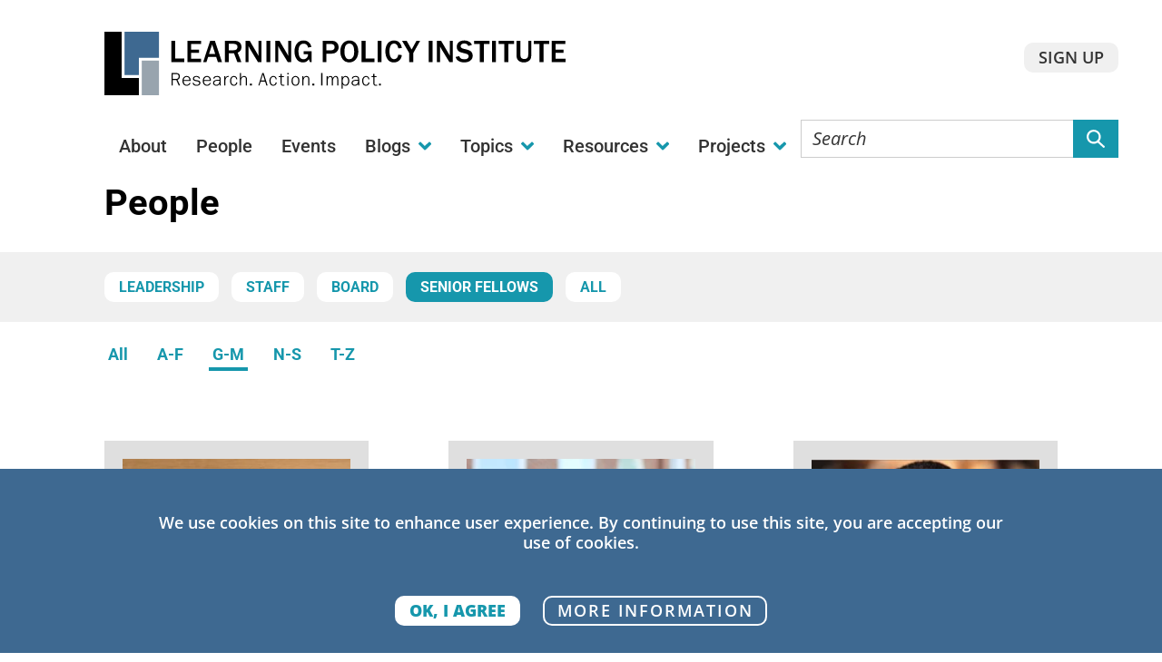

--- FILE ---
content_type: text/html; charset=UTF-8
request_url: https://learningpolicyinstitute.org/people?type=48&profile_type=48&range=g-m
body_size: 20685
content:
<!DOCTYPE html>
<html lang="en" dir="ltr" prefix="content: http://purl.org/rss/1.0/modules/content/  dc: http://purl.org/dc/terms/  foaf: http://xmlns.com/foaf/0.1/  og: http://ogp.me/ns#  rdfs: http://www.w3.org/2000/01/rdf-schema#  schema: http://schema.org/  sioc: http://rdfs.org/sioc/ns#  sioct: http://rdfs.org/sioc/types#  skos: http://www.w3.org/2004/02/skos/core#  xsd: http://www.w3.org/2001/XMLSchema# ">
  <head>
    <meta charset="utf-8" />
<noscript><style>form.antibot * :not(.antibot-message) { display: none !important; }</style>
</noscript><style>/* @see https://github.com/aFarkas/lazysizes#broken-image-symbol */.js img.lazyload:not([src]) { visibility: hidden; }/* @see https://github.com/aFarkas/lazysizes#automatically-setting-the-sizes-attribute */.js img.lazyloaded[data-sizes=auto] { display: block; width: 100%; }</style>
<meta name="description" content="LPI leadership, board of directors, staff, and senior fellows" />
<meta name="abstract" content="LPI leadership, board of directors, staff, and senior fellows" />
<link rel="canonical" href="https://learningpolicyinstitute.org/people" />
<link rel="shortlink" href="https://learningpolicyinstitute.org/people" />
<meta property="og:site_name" content="Learning Policy Institute" />
<meta property="og:url" content="https://learningpolicyinstitute.org/people" />
<meta property="og:title" content="People" />
<meta property="og:description" content="LPI leadership, board of directors, staff, and senior fellows" />
<meta property="og:image" content="https://learningpolicyinstitute.org/sites/default/files/styles/facebook/public/2022-08/Artboard_1.png?h=ca9e32dd&amp;itok=QfGYUSkU" />
<meta property="og:image:width" content="1200" />
<meta property="og:image:height" content="630" />
<meta property="og:updated_time" content="2022-08-24T11:51:08-0400" />
<meta name="twitter:card" content="summary" />
<meta name="twitter:description" content="LPI leadership, board of directors, staff, and senior fellows" />
<meta name="twitter:title" content="People" />
<meta name="twitter:image" content="https://learningpolicyinstitute.org/sites/default/files/styles/twitter/public/2022-08/Artboard_1.png?h=ca9e32dd&amp;itok=2tKPxFlj" />
<meta name="Generator" content="Drupal 10 (https://www.drupal.org)" />
<meta name="MobileOptimized" content="width" />
<meta name="HandheldFriendly" content="true" />
<meta name="viewport" content="width=device-width, initial-scale=1.0" />
<link rel="icon" href="/themes/custom/jumpstart/favicons/favicon.ico" type="image/vnd.microsoft.icon" />

    <link rel="icon" href="/themes/custom/jumpstart/favicons/favicon-16x16.png" type="image/png" sizes="16x16">
    <link rel="icon" href="/themes/custom/jumpstart/favicons/favicon-32x32.png" type="image/png" sizes="32x32">
    <link rel="apple-touch-icon" href="/themes/custom/jumpstart/favicons/apple-touch-icon.png" sizes="180x180">
    <link rel="manifest" href="/themes/custom/jumpstart/favicons/site.webmanifest">
    <link rel="mask-icon" href="/themes/custom/jumpstart/favicons/safari-pinned-tab.svg" color="#5BBAD5">
    <meta name="msapplication-TileColor" content="#00ABA9">
    <meta name="theme-color" content="#FFFFFF">

    <title>People | Learning Policy Institute</title>
    <link rel="stylesheet" media="all" href="/sites/default/files/css/css_aJuf5Oh-TAB86-1WGu1aotaUzm56rK4y9FehxllK0dk.css?delta=0&amp;language=en&amp;theme=jumpstart&amp;include=eJxtTkEOwyAM-xAqT0IBvJY2hSiBrfv9qm3VLrvYsmXZjugdGnBIM-RwK3xK8zMqlNglkp4W8pEMLjWFzzqEeKKVDocRUmtbwUm7cKGa4P-ZIZLC4ehc6nZVfKVbxy7WSbufucVzVEhpVpLFrujPmUaVEbnYguzsaR3759y94GH-jdPe8mC8AAFIVhg" />
<link rel="stylesheet" media="all" href="/sites/default/files/css/css_-63FVfRR6ogbyiraqZ4evGXjFs_T5mTSGDFGNuRl1ts.css?delta=1&amp;language=en&amp;theme=jumpstart&amp;include=eJxtTkEOwyAM-xAqT0IBvJY2hSiBrfv9qm3VLrvYsmXZjugdGnBIM-RwK3xK8zMqlNglkp4W8pEMLjWFzzqEeKKVDocRUmtbwUm7cKGa4P-ZIZLC4ehc6nZVfKVbxy7WSbufucVzVEhpVpLFrujPmUaVEbnYguzsaR3759y94GH-jdPe8mC8AAFIVhg" />

    <script type="application/json" data-drupal-selector="drupal-settings-json">{"path":{"baseUrl":"\/","pathPrefix":"","currentPath":"node\/5179","currentPathIsAdmin":false,"isFront":false,"currentLanguage":"en","currentQuery":{"profile_type":"48","range":"g-m","type":"48"}},"pluralDelimiter":"\u0003","suppressDeprecationErrors":true,"gtag":{"tagId":"","consentMode":false,"otherIds":[],"events":[],"additionalConfigInfo":[]},"ajaxPageState":{"libraries":"[base64]","theme":"jumpstart","theme_token":null},"ajaxTrustedUrl":{"\/people":true},"gtm":{"tagId":null,"settings":{"data_layer":"dataLayer","include_classes":false,"allowlist_classes":"google\nnonGooglePixels\nnonGoogleScripts\nnonGoogleIframes","blocklist_classes":"customScripts\ncustomPixels","include_environment":false,"environment_id":"","environment_token":""},"tagIds":["GTM-T7NBS4"]},"lazy":{"lazysizes":{"lazyClass":"lazyload","loadedClass":"lazyloaded","loadingClass":"lazyloading","preloadClass":"lazypreload","errorClass":"lazyerror","autosizesClass":"lazyautosizes","srcAttr":"data-src","srcsetAttr":"data-srcset","sizesAttr":"data-sizes","minSize":40,"customMedia":[],"init":true,"expFactor":1.5,"hFac":0.8,"loadMode":2,"loadHidden":true,"ricTimeout":0,"throttleDelay":125,"plugins":[]},"placeholderSrc":"","preferNative":true,"minified":true,"libraryPath":"\/libraries\/lazysizes"},"data":{"extlink":{"extTarget":false,"extTargetAppendNewWindowDisplay":true,"extTargetAppendNewWindowLabel":"(opens in a new window)","extTargetNoOverride":false,"extNofollow":false,"extTitleNoOverride":false,"extNoreferrer":false,"extFollowNoOverride":false,"extClass":"ext","extLabel":"(link is external)","extImgClass":false,"extSubdomains":true,"extExclude":"","extInclude":"","extCssExclude":"","extCssInclude":"","extCssExplicit":".copy-enhanced","extAlert":false,"extAlertText":"This link will take you to an external web site. We are not responsible for their content.","extHideIcons":false,"mailtoClass":"mailto","telClass":"","mailtoLabel":"(link sends email)","telLabel":"(link is a phone number)","extUseFontAwesome":false,"extIconPlacement":"after","extPreventOrphan":false,"extFaLinkClasses":"fa fa-external-link","extFaMailtoClasses":"fa fa-envelope-o","extAdditionalLinkClasses":"","extAdditionalMailtoClasses":"","extAdditionalTelClasses":"","extFaTelClasses":"fa fa-phone","allowedDomains":[],"extExcludeNoreferrer":""}},"eu_cookie_compliance":{"cookie_policy_version":"1.0.0","popup_enabled":true,"popup_agreed_enabled":false,"popup_hide_agreed":false,"popup_clicking_confirmation":false,"popup_scrolling_confirmation":false,"popup_html_info":"\u003Cdiv role=\u0022alertdialog\u0022 aria-labelledby=\u0022popup-text\u0022 class=\u0022eu-cookie-compliance-banner eu-cookie-compliance-banner-info\u0022\u003E\n\t\u003Cdiv class=\u0022popup-content info eu-cookie-compliance-content\u0022\u003E\n\t\t\u003Cdiv id=\u0022popup-text\u0022 class=\u0022eu-cookie-compliance-message\u0022\u003E\n\t\t\t\u003Cp\u003EWe use cookies on this site to enhance user experience. By continuing to use this site, you are accepting our use of cookies.\u003C\/p\u003E\n\t\t\u003C\/div\u003E\n\t\t\u003Cdiv id=\u0022popup-buttons\u0022 class=\u0022eu-cookie-compliance-buttons\u0022\u003E\n\t\t\t\u003Cbutton type=\u0022button\u0022 class=\u0022agree-button eu-cookie-compliance-agree-button\u0022\u003EOk, I agree\u003C\/button\u003E\n\t\t\t\t\t\t\t\u003Cbutton type=\u0022button\u0022 class=\u0022disagree-button find-more-button eu-cookie-compliance-more-button\u0022\u003EMore information\u003C\/button\u003E\n\t\t\t\t\t\u003C\/div\u003E\n\t\u003C\/div\u003E\n\u003C\/div\u003E","use_mobile_message":false,"mobile_popup_html_info":"\u003Cdiv role=\u0022alertdialog\u0022 aria-labelledby=\u0022popup-text\u0022 class=\u0022eu-cookie-compliance-banner eu-cookie-compliance-banner-info\u0022\u003E\n\t\u003Cdiv class=\u0022popup-content info eu-cookie-compliance-content\u0022\u003E\n\t\t\u003Cdiv id=\u0022popup-text\u0022 class=\u0022eu-cookie-compliance-message\u0022\u003E\n\t\t\t\n\t\t\u003C\/div\u003E\n\t\t\u003Cdiv id=\u0022popup-buttons\u0022 class=\u0022eu-cookie-compliance-buttons\u0022\u003E\n\t\t\t\u003Cbutton type=\u0022button\u0022 class=\u0022agree-button eu-cookie-compliance-agree-button\u0022\u003EOk, I agree\u003C\/button\u003E\n\t\t\t\t\t\t\t\u003Cbutton type=\u0022button\u0022 class=\u0022disagree-button find-more-button eu-cookie-compliance-more-button\u0022\u003EMore information\u003C\/button\u003E\n\t\t\t\t\t\u003C\/div\u003E\n\t\u003C\/div\u003E\n\u003C\/div\u003E","mobile_breakpoint":768,"popup_html_agreed":false,"popup_use_bare_css":true,"popup_height":"auto","popup_width":"100%","popup_delay":1000,"popup_link":"\/privacy-policy","popup_link_new_window":true,"popup_position":false,"fixed_top_position":true,"popup_language":"en","store_consent":false,"better_support_for_screen_readers":false,"cookie_name":"","reload_page":false,"domain":"","domain_all_sites":false,"popup_eu_only":false,"popup_eu_only_js":false,"cookie_lifetime":100,"cookie_session":0,"set_cookie_session_zero_on_disagree":0,"disagree_do_not_show_popup":false,"method":"opt_in","automatic_cookies_removal":true,"allowed_cookies":"","withdraw_markup":"\u003Cbutton type=\u0022button\u0022 class=\u0022eu-cookie-withdraw-tab\u0022\u003EPrivacy settings\u003C\/button\u003E\n\u003Cdiv role=\u0022alertdialog\u0022 aria-labelledby=\u0022popup-text\u0022 class=\u0022eu-cookie-withdraw-banner\u0022\u003E\n  \u003Cdiv class=\u0022popup-content info eu-cookie-compliance-content\u0022\u003E\n    \u003Cdiv id=\u0022popup-text\u0022 class=\u0022eu-cookie-compliance-message\u0022\u003E\n      \u003Cp\u003EYour Right to Withdraw Your Consent.\u003C\/p\u003E\n    \u003C\/div\u003E\n    \u003Cdiv id=\u0022popup-buttons\u0022 class=\u0022eu-cookie-compliance-buttons\u0022\u003E\n      \u003Cbutton type=\u0022button\u0022 class=\u0022eu-cookie-withdraw-button\u0022\u003EWithdraw consent\u003C\/button\u003E\n    \u003C\/div\u003E\n  \u003C\/div\u003E\n\u003C\/div\u003E","withdraw_enabled":false,"reload_options":0,"reload_routes_list":"","withdraw_button_on_info_popup":false,"cookie_categories":[],"cookie_categories_details":[],"enable_save_preferences_button":true,"cookie_value_disagreed":"0","cookie_value_agreed_show_thank_you":"1","cookie_value_agreed":"2","containing_element":"body","settings_tab_enabled":false,"olivero_primary_button_classes":"","olivero_secondary_button_classes":"","close_button_action":"","open_by_default":true,"modules_allow_popup":true,"hide_the_banner":false,"geoip_match":true,"unverified_scripts":[]},"better_exposed_filters":{"autosubmit_exclude_textfield":false},"quicklink":{"admin_link_container_patterns":["#block-local-tasks-block a",".block-local-tasks-block a","#drupal-off-canvas a","#toolbar-administration a"],"ignore_admin_paths":true,"ignore_ajax_links":true,"ignore_file_ext":true,"total_request_limit":0,"concurrency_throttle_limit":0,"idle_wait_timeout":2000,"viewport_delay":0,"debug":false,"url_patterns_to_ignore":["user\/logout","#","\/admin","\/edit"]},"user":{"uid":0,"permissionsHash":"9746207e4991371d5850109124d355045a7af6e8b767a852975e7b68e62e3a32"}}</script>
<script src="/sites/default/files/js/js_Sg_5e43n9qEj7PqP7cGRYHMjEdj_YGBuquXtQh8X8K4.js?scope=header&amp;delta=0&amp;language=en&amp;theme=jumpstart&amp;include=[base64]"></script>
<script src="https://script.crazyegg.com/pages/scripts/0080/8037.js" async defer></script>
<script src="/modules/composer/google_tag/js/gtag.js?t8efdk"></script>
<script src="/modules/composer/google_tag/js/gtm.js?t8efdk"></script>

  </head>
  <body class="path-people">
        <a href="#main-content" class="visually-hidden focusable">
      Skip to main content
    </a>
    <noscript><iframe src="https://www.googletagmanager.com/ns.html?id=GTM-T7NBS4"
                  height="0" width="0" style="display:none;visibility:hidden"></iframe></noscript>

      <div class="dialog-off-canvas-main-canvas" data-off-canvas-main-canvas>
    



<div  class="layout-container">           
  

      	          
<header  class="header container p-top-3" id="top">
	<div  class="header__primary">
		<div  class="header__branding">
			        <a href="/">
          <div class="lpi-logo">
            <svg role="img" xmlns="http://www.w3.org/2000/svg" xml:space="preserve" viewBox="0 0 321.27 44" aria-label="Learning Policy Institute - Research. Action. Impact."><path d="M47.587 33.43v3.835h-.846v-8.671h3.237c1.69 0 2.587.818 2.587 2.327 0 1.17-.585 2.015-1.65 2.365l1.807 3.979h-.949L50.07 33.43h-2.483zm2.327-.715c1.156 0 1.794-.624 1.794-1.769 0-1.053-.599-1.625-1.664-1.625h-2.457v3.394h2.327zm5.265 1.364c0 1.678.832 2.73 2.171 2.73.897 0 1.586-.507 1.872-1.404l.715.183c-.338 1.144-1.352 1.858-2.612 1.858-1.795 0-2.965-1.326-2.965-3.328 0-2.054 1.209-3.444 3.003-3.444 1.015 0 1.834.493 2.302 1.391.286.559.377 1.014.39 2.015h-4.876zm4.043-.61c-.117-1.417-.767-2.158-1.885-2.158-.65 0-1.248.299-1.639.819-.272.363-.39.676-.493 1.339h4.017zm2.924 1.872c.194.975.923 1.481 2.105 1.481 1.093 0 1.794-.48 1.794-1.248 0-.624-.39-.948-1.312-1.131l-1.313-.233c-1.183-.222-1.768-.793-1.768-1.703 0-1.132.923-1.847 2.392-1.847 1.392 0 2.249.572 2.549 1.703l-.716.156c-.221-.78-.896-1.222-1.872-1.222-.923 0-1.534.455-1.534 1.156 0 .521.364.858 1.079.988l1.184.208c.936.169 1.326.312 1.651.637.324.3.48.677.48 1.171 0 1.248-1.014 2.002-2.678 2.002-.858 0-1.482-.183-1.989-.585-.416-.339-.624-.689-.806-1.365l.754-.168zm7.176-1.262c0 1.678.832 2.73 2.171 2.73.897 0 1.586-.507 1.872-1.404l.715.183c-.338 1.144-1.352 1.858-2.612 1.858-1.795 0-2.965-1.326-2.965-3.328 0-2.054 1.209-3.444 3.003-3.444 1.015 0 1.834.493 2.302 1.391.286.559.377 1.014.39 2.015h-4.876zm4.043-.61c-.117-1.417-.767-2.158-1.885-2.158-.65 0-1.248.299-1.639.819-.272.363-.39.676-.493 1.339h4.017zm6.955 3.796c-.065-.494-.078-.572-.091-1.092-.585.923-1.223 1.273-2.288 1.273-1.378 0-2.263-.767-2.263-1.963 0-1.378 1.196-2.184 3.211-2.184.3 0 .391 0 1.34.052v-.338c0-1.248-.469-1.703-1.756-1.703-.598 0-1.144.156-1.456.429-.221.183-.338.403-.402.807l-.768-.156c.13-.637.352-.976.846-1.287.441-.286 1.053-.429 1.794-.429.988 0 1.716.26 2.105.779.3.377.403.807.403 1.651v2.938c0 .546.026.845.117 1.222h-.792zm-.091-3.263c-.871-.053-1.054-.065-1.417-.065-1.47 0-2.314.572-2.314 1.561 0 .779.598 1.312 1.456 1.312 1.339 0 2.275-1.053 2.275-2.561v-.247zm6.396-2.652a3.378 3.378 0 0 0-.455-.039c-.571 0-1.04.26-1.378.767a3.293 3.293 0 0 0-.494 1.69v3.497h-.767v-6.409h.688v1.482c.403-1.184.976-1.664 1.95-1.664.183 0 .273.013.455.052v.624zm5.239 1.715c-.13-1.118-.729-1.755-1.651-1.755-1.157 0-1.911 1.053-1.911 2.678 0 1.729.729 2.821 1.886 2.821.884 0 1.508-.65 1.677-1.755l.728.169c-.143.715-.286 1.053-.61 1.443-.455.52-1.027.779-1.769.779-.857 0-1.534-.324-2.015-.975-.469-.637-.716-1.482-.716-2.418 0-2.002 1.118-3.38 2.757-3.38 1.273 0 2.08.767 2.353 2.223l-.729.17zm6.695 4.2v-4.069c0-1.3-.416-1.885-1.339-1.885-1.17 0-2.015 1.014-2.015 2.431v3.523h-.768v-8.671h.768v3.471c.48-.949 1.156-1.391 2.093-1.391.741 0 1.352.324 1.689.884.234.377.339.896.339 1.65v4.057h-.767zm4.172 0h-1.339v-1.3h1.339v1.3zm10.088 0-.858-2.717h-3.12l-.857 2.717h-.741l2.782-8.671h.896l2.782 8.671h-.884zm-2.43-7.631-1.326 4.212h2.665l-1.339-4.212zm8.943 3.431c-.13-1.118-.729-1.755-1.651-1.755-1.157 0-1.911 1.053-1.911 2.678 0 1.729.729 2.821 1.885 2.821.885 0 1.509-.65 1.678-1.755l.728.169c-.143.715-.286 1.053-.61 1.443-.455.52-1.027.779-1.769.779-.858 0-1.534-.324-2.015-.975-.469-.637-.715-1.482-.715-2.418 0-2.002 1.117-3.38 2.756-3.38 1.273 0 2.08.767 2.353 2.223l-.729.17zm4.16 2.393c0 1.014.312 1.378 1.183 1.378.208 0 .403-.014.728-.065v.611a6.233 6.233 0 0 1-.896.078c-1.209 0-1.781-.65-1.781-2.028v-3.965h-1.3v-.611h1.248V29.27l.819-.078v1.664H125v.611h-1.508v3.991zm4.821-5.955h-.884v-.909h.884v.909zm-.051 7.762h-.767v-6.409h.767v6.409zm7.632-3.211c0 2.015-1.118 3.393-2.73 3.393-1.716 0-2.821-1.339-2.821-3.393 0-2.016 1.118-3.38 2.782-3.38 1.65 0 2.769 1.351 2.769 3.38zm-4.733 0c0 1.703.741 2.756 1.924 2.756 1.262 0 1.989-1.027 1.989-2.756 0-1.703-.741-2.743-1.95-2.743-1.222 0-1.963 1.04-1.963 2.743zm10.881 3.211v-4.069c0-1.3-.416-1.885-1.339-1.885-1.17 0-2.016 1.014-2.016 2.431v3.523h-.767v-6.409h.767v1.209c.481-.949 1.157-1.391 2.094-1.391.741 0 1.352.312 1.689.884.234.377.339.896.339 1.65v4.057h-.767zm4.173 0h-1.339v-1.3h1.339v1.3zm4.836 0v-8.671h.845v8.671h-.845zm7.449 0v-4.069c0-1.3-.352-1.885-1.157-1.885-1.027 0-1.755 1.014-1.755 2.431v3.523h-.768v-6.409h.689v1.209c.402-.923 1.053-1.391 1.924-1.391.896 0 1.521.532 1.742 1.481.455-1.027 1.053-1.481 1.937-1.481.663 0 1.223.324 1.534.884.208.39.299.896.299 1.65v4.057h-.767v-4.069c0-1.3-.351-1.885-1.157-1.885-1.014 0-1.755 1.014-1.755 2.405v3.549h-.766zm6.745 2.171v-8.58h.689v1.209c.52-.962 1.183-1.391 2.132-1.391 1.547 0 2.561 1.325 2.561 3.341 0 1.001-.246 1.846-.728 2.496-.468.637-1.079.936-1.898.936-.857 0-1.469-.324-1.989-1.053v3.042h-.767zm.767-5.071c0 .663.104 1.132.339 1.534.338.572.896.91 1.508.91 1.17 0 1.95-1.105 1.95-2.743 0-1.677-.729-2.743-1.872-2.743-1.131 0-1.925 1.066-1.925 2.574v.468zm10.803 2.9c-.065-.494-.078-.572-.091-1.092-.585.923-1.223 1.273-2.288 1.273-1.378 0-2.263-.767-2.263-1.963 0-1.378 1.196-2.184 3.212-2.184.299 0 .39 0 1.339.052v-.338c0-1.248-.468-1.703-1.755-1.703-.599 0-1.145.156-1.456.429-.222.183-.338.403-.403.807l-.767-.156c.13-.637.351-.976.845-1.287.442-.286 1.053-.429 1.794-.429.988 0 1.716.26 2.106.779.299.377.402.807.402 1.651v2.938c0 .546.026.845.117 1.222h-.792zm-.09-3.263c-.871-.053-1.053-.065-1.417-.065-1.47 0-2.314.572-2.314 1.561 0 .779.599 1.312 1.456 1.312 1.339 0 2.275-1.053 2.275-2.561v-.247zm7.203-.937c-.13-1.118-.729-1.755-1.651-1.755-1.157 0-1.911 1.053-1.911 2.678 0 1.729.729 2.821 1.885 2.821.885 0 1.509-.65 1.678-1.755l.728.169c-.143.715-.286 1.053-.61 1.443-.455.52-1.027.779-1.769.779-.858 0-1.534-.324-2.015-.975-.469-.637-.715-1.482-.715-2.418 0-2.002 1.117-3.38 2.756-3.38 1.273 0 2.08.767 2.353 2.223l-.729.17zm4.159 2.393c0 1.014.312 1.378 1.183 1.378.208 0 .403-.014.729-.065v.611a6.254 6.254 0 0 1-.897.078c-1.209 0-1.781-.65-1.781-2.028v-3.965h-1.3v-.611h1.248V29.27l.819-.078v1.664h1.508v.611h-1.508v3.991zm4.536 1.807h-1.339v-1.3h1.339v1.3zM46.546 21.029V6.262h2.812v12.354h6.266v2.413h-9.078zm11.244 0V6.262h9.498v2.191h-6.842v4.008h5.491v2.147h-5.491v4.141h6.931v2.28H57.79zm21.273 0-1.174-3.521h-5.668l-1.174 3.521H68.79l4.893-14.768h3.277l4.959 14.768h-2.856zm-4.03-12.244-2.147 6.598h4.295l-2.148-6.598zm17.576 12.244-2.303-6.066h-3.742v6.066h-2.657V6.262h6.399c1.771 0 2.9.332 3.853 1.151.863.752 1.328 1.837 1.328 3.188 0 1.904-.819 3.122-2.657 3.919l2.591 6.51h-2.812zm-2.723-8.192c1.815 0 2.834-.819 2.834-2.28 0-1.328-.996-2.17-2.612-2.17h-3.543v4.45h3.321zm17.088 8.192-5.757-9.432c-.066-.111-.199-.399-.398-.798-.044-.11-.221-.442-.398-.797v11.026h-2.147V6.262h2.944l5.159 8.701c.022.044.243.442.442.819.178.354.311.619.487.951V6.262h2.104V21.03h-2.436zm5.907 0V6.262h2.657V21.03h-2.657zm14.832 0-5.757-9.432c-.066-.111-.199-.399-.398-.798-.044-.11-.221-.442-.398-.797v11.026h-2.147V6.262h2.944l5.159 8.701c.022.044.243.442.442.819.178.354.311.619.487.951V6.262h2.104V21.03h-2.436zm16.668 0h-1.174l-.818-1.993c-.952 1.528-2.17 2.214-3.985 2.214-1.971 0-3.477-.752-4.495-2.258-.974-1.439-1.505-3.365-1.505-5.38 0-2.037.575-3.919 1.616-5.314 1.106-1.505 2.701-2.258 4.693-2.258 1.793 0 3.144.598 4.229 1.882.687.775.975 1.417 1.263 2.635l-2.325.398c-.199-.797-.354-1.174-.664-1.572-.576-.708-1.461-1.129-2.436-1.129-1.041 0-1.926.443-2.524 1.218-.73.952-1.04 2.17-1.04 4.008 0 3.697 1.195 5.579 3.498 5.579 1.307 0 2.347-.687 2.878-1.882.244-.531.288-.797.288-1.55h-3.056V13.48h5.558v7.549zm7.654 0V6.262h6.044c1.417 0 2.215.199 3.101.73 1.284.819 1.992 2.125 1.992 3.697 0 2.635-1.992 4.494-4.782 4.494h-3.697v5.846h-2.658zm5.801-8.126c1.572 0 2.546-.841 2.546-2.191 0-.598-.266-1.284-.664-1.639-.421-.398-1.106-.598-2.125-.598h-2.9v4.428h3.143zm19.06.864c0 4.45-2.567 7.483-6.332 7.483-1.926 0-3.542-.774-4.583-2.191-1.062-1.439-1.638-3.344-1.638-5.469 0-4.428 2.612-7.55 6.332-7.55 3.786 0 6.221 3.033 6.221 7.727zm-8.901-4.052c-.509.975-.774 2.392-.774 3.964 0 3.521 1.195 5.424 3.365 5.424a3.127 3.127 0 0 0 2.768-1.704c.442-.886.664-2.104.664-3.587 0-3.72-1.129-5.624-3.365-5.624-1.196 0-2.171.553-2.658 1.527zm11.133 11.314V6.262h2.812v12.354h6.267v2.413h-9.079zm11.244 0V6.262h2.657V21.03h-2.657zm16.848-4.848c-.243 1.594-.575 2.391-1.438 3.343-1.063 1.174-2.369 1.727-4.141 1.727-1.794 0-3.144-.598-4.118-1.837-1.174-1.462-1.793-3.454-1.793-5.779 0-4.604 2.347-7.594 6-7.594 3.011 0 4.937 1.838 5.49 5.225l-2.457.267c-.288-1.218-.487-1.728-.908-2.303-.465-.643-1.262-1.041-2.104-1.041-2.015 0-3.144 1.948-3.144 5.38 0 3.454 1.195 5.447 3.232 5.447 1.527 0 2.701-1.263 2.923-3.122l2.458.287zm5.155 4.848v-6.222l-5.026-8.546h3.211l3.498 6.088 3.343-6.088h2.568l-4.782 8.546v6.222h-2.812zm13.566 0V6.262h2.657V21.03h-2.657zm14.391 0-5.757-9.432c-.066-.111-.199-.399-.398-.798-.044-.11-.221-.442-.398-.797v11.026h-2.147V6.262h2.944l5.159 8.701c.022.044.243.442.442.819.178.354.311.619.487.951V6.262h2.104V21.03h-2.436zm6.925-4.118c.222.753.421 1.085.841 1.417.62.509 1.617.774 2.768.774 1.794 0 2.923-.797 2.923-2.081 0-.886-.598-1.461-1.838-1.793l-2.834-.73c-1.505-.399-2.258-.798-2.789-1.506-.576-.73-.863-1.595-.863-2.546 0-2.635 2.081-4.406 5.225-4.406 1.594 0 3.011.442 4.074 1.284.642.531.974.996 1.239 1.904l-2.523.619c-.398-1.129-1.284-1.66-2.768-1.66-1.528 0-2.524.709-2.524 1.815 0 .863.664 1.439 2.06 1.794l2.523.619c1.595.421 2.547.952 3.122 1.815.465.687.708 1.483.708 2.392 0 2.812-2.324 4.627-5.889 4.627-1.838 0-3.365-.465-4.539-1.395-.73-.598-1.107-1.195-1.483-2.391l2.567-.552zm14.233 4.118V8.542h-3.919v-2.28h10.694v2.28h-3.919v12.487h-2.856zm8.631 0V6.262h2.657V21.03h-2.657zm8.434 0V8.542h-3.919v-2.28h10.694v2.28h-3.919v12.487h-2.856zm18.839-5.269c0 2.214-.266 3.1-1.24 4.073-.93.931-2.258 1.417-3.919 1.417-1.683 0-3.056-.509-3.94-1.438-.864-.886-1.174-1.927-1.174-3.875V6.262h2.724v9.498c0 1.151.199 1.926.642 2.391.443.466 1.24.775 2.081.775.908 0 1.771-.354 2.192-.908.332-.442.531-1.262.531-2.258V6.262h2.104v9.498zm5.664 5.269V8.542h-3.919v-2.28h10.694v2.28h-3.919v12.487h-2.856zm8.629 0V6.262h9.498v2.191h-6.841v4.008h5.49v2.147h-5.49v4.141h6.93v2.28h-9.587z"/><path fill="#98a4ae" d="M26 20h12v24H26z"/><path fill="#3e6991" d="M14 30h10V18h14V0H14z"/><path d="M24 32H12V0H0v44h24z"/></svg>
          </div>
          <div class="lpi-logo-mobile">
            <svg xmlns="http://www.w3.org/2000/svg" viewBox="0 0 164.4 67.4" style="enable-background:new 0 0 164.4 67.4" xml:space="preserve"><path d="M66.5 15V.2h2.8v12.4h6.3V15h-9.1zM77.8 15V.2h9.5v2.2h-6.8v4H86v2.1h-5.5v4.1h6.9V15h-9.6zM99.1 15l-1.2-3.5h-5.7L91 15h-2.3L93.6.2H97l5 14.8h-2.9zM95 2.7l-2.1 6.6h4.3L95 2.7zM112.6 15l-2.3-6.1h-3.7V15h-2.7V.2h6.4c1.8 0 2.9.3 3.9 1.2.9.8 1.3 1.8 1.3 3.2 0 1.9-.8 3.1-2.7 3.9l2.6 6.5h-2.8zm-2.7-8.2c1.8 0 2.8-.8 2.8-2.3 0-1.3-1-2.2-2.6-2.2h-3.5v4.5h3.3zM127 15l-5.8-9.4c-.1-.1-.2-.4-.4-.8 0-.1-.2-.4-.4-.8v11h-2.1V.2h2.9l5.2 8.7.4.8.5 1V.2h2.1V15H127zM132.9 15V.2h2.7V15h-2.7zM147.7 15 142 5.6c-.1-.1-.2-.4-.4-.8 0-.1-.2-.4-.4-.8v11H139V.2h2.9l5.2 8.7.4.8.5 1V.2h2.1V15h-2.4zM164.4 15h-1.2l-.8-2c-1 1.5-2.2 2.2-4 2.2-2 0-3.5-.8-4.5-2.3-1-1.4-1.5-3.4-1.5-5.4 0-2 .6-3.9 1.6-5.3 1.1-1.5 2.7-2.3 4.7-2.3 1.8 0 3.1.6 4.2 1.9.7.8 1 1.4 1.3 2.6l-2.3.4c-.2-.8-.4-1.2-.7-1.6-.6-.7-1.5-1.1-2.4-1.1-1 0-1.9.4-2.5 1.2-.7 1-1 2.2-1 4 0 3.7 1.2 5.6 3.5 5.6 1.3 0 2.3-.7 2.9-1.9.2-.5.3-.8.3-1.5h-3.1V7.4h5.6V15zM66.5 35.2V20.5h6c1.4 0 2.2.2 3.1.7 1.3.8 2 2.1 2 3.7 0 2.6-2 4.5-4.8 4.5h-3.7v5.8h-2.6zm5.8-8.1c1.6 0 2.5-.8 2.5-2.2 0-.6-.3-1.3-.7-1.6-.4-.4-1.1-.6-2.1-.6h-2.9v4.4h3.2zM91.4 28c0 4.5-2.6 7.5-6.3 7.5-1.9 0-3.5-.8-4.6-2.2-1.1-1.4-1.6-3.3-1.6-5.5 0-4.4 2.6-7.5 6.3-7.5 3.8-.1 6.2 3 6.2 7.7zm-8.9-4.1c-.5 1-.8 2.4-.8 4 0 3.5 1.2 5.4 3.4 5.4 1.2 0 2.3-.7 2.8-1.7.4-.9.7-2.1.7-3.6 0-3.7-1.1-5.6-3.4-5.6-1.2 0-2.2.5-2.7 1.5zM93.6 35.2V20.5h2.8v12.4h6.3v2.4h-9.1zM104.9 35.2V20.5h2.7v14.8h-2.7zM121.7 30.4c-.2 1.6-.6 2.4-1.4 3.3-1.1 1.2-2.4 1.7-4.1 1.7-1.8 0-3.1-.6-4.1-1.8-1.2-1.5-1.8-3.5-1.8-5.8 0-4.6 2.3-7.6 6-7.6 3 0 4.9 1.8 5.5 5.2l-2.5.3c-.3-1.2-.5-1.7-.9-2.3-.5-.6-1.3-1-2.1-1-2 0-3.1 1.9-3.1 5.4 0 3.5 1.2 5.4 3.2 5.4 1.5 0 2.7-1.3 2.9-3.1l2.4.3zM126.9 35.2V29l-5-8.5h3.2l3.5 6.1 3.3-6.1h2.6l-4.8 8.5v6.2h-2.8zM66.5 55.5V40.7h2.7v14.8h-2.7zM80.9 55.5 75.2 46c-.1-.1-.2-.4-.4-.8 0-.1-.2-.4-.4-.8v11h-2.1V40.7h2.9l5.2 8.7.4.8.5 1V40.7h2.1v14.8h-2.5zM87.9 51.4c.2.8.4 1.1.8 1.4.6.5 1.6.8 2.8.8 1.8 0 2.9-.8 2.9-2.1 0-.9-.6-1.5-1.8-1.8l-2.8-.7c-1.5-.4-2.3-.8-2.8-1.5-.6-.7-.9-1.6-.9-2.5 0-2.6 2.1-4.4 5.2-4.4 1.6 0 3 .4 4.1 1.3.6.5 1 1 1.2 1.9l-2.5.6c-.4-1.1-1.3-1.7-2.8-1.7-1.5 0-2.5.7-2.5 1.8 0 .9.7 1.4 2.1 1.8l2.5.6c1.6.4 2.5 1 3.1 1.8.5.7.7 1.5.7 2.4 0 2.8-2.3 4.6-5.9 4.6-1.8 0-3.4-.5-4.5-1.4-.7-.6-1.1-1.2-1.5-2.4l2.6-.5zM102.1 55.5V43h-3.9v-2.3h10.7V43H105v12.5h-2.9zM110.7 55.5V40.7h2.7v14.8h-2.7zM119.2 55.5V43h-3.9v-2.3H126V43h-4v12.5h-2.8zM138 50.2c0 2.2-.3 3.1-1.2 4.1-.9.9-2.3 1.4-3.9 1.4-1.7 0-3.1-.5-3.9-1.4-.9-.9-1.2-1.9-1.2-3.9v-9.7h2.7v9.5c0 1.2.2 1.9.6 2.4.4.5 1.2.8 2.1.8.9 0 1.8-.4 2.2-.9.3-.4.5-1.3.5-2.3v-9.5h2.1v9.5zM143.7 55.5V43h-3.9v-2.3h10.7V43h-3.9v12.5h-2.9zM152.3 55.5V40.7h9.5v2.2H155v4h5.5V49H155v4.1h6.9v2.3h-9.6zM67.1 63.5V66h-.6v-5.7h2.1c1.1 0 1.7.5 1.7 1.5 0 .8-.4 1.3-1.1 1.6l1.2 2.6h-.6l-1.1-2.5h-1.6zm1.5-.5c.8 0 1.2-.4 1.2-1.2 0-.7-.4-1.1-1.1-1.1h-1.6V63h1.5zM72.1 63.9c0 1.1.5 1.8 1.4 1.8.6 0 1-.3 1.2-.9l.5.1c-.2.8-.9 1.2-1.7 1.2-1.2 0-2-.9-2-2.2 0-1.4.8-2.3 2-2.3.7 0 1.2.3 1.5.9.2.4.2.7.3 1.3h-3.2zm2.7-.4c-.1-.9-.5-1.4-1.2-1.4-.4 0-.8.2-1.1.5-.2.2-.3.4-.3.9h2.6zM76.7 64.7c.1.6.6 1 1.4 1 .7 0 1.2-.3 1.2-.8 0-.4-.3-.6-.9-.7l-.9-.2c-.8-.1-1.2-.5-1.2-1.1 0-.7.6-1.2 1.6-1.2.9 0 1.5.4 1.7 1.1l-.5.1c-.1-.5-.6-.8-1.2-.8s-1 .3-1 .8c0 .3.2.6.7.7l.8.1c.6.1.9.2 1.1.4.2.2.3.4.3.8 0 .8-.7 1.3-1.8 1.3-.6 0-1-.1-1.3-.4-.3-.2-.4-.5-.5-.9l.5-.2zM81.4 63.9c0 1.1.5 1.8 1.4 1.8.6 0 1-.3 1.2-.9l.5.1c-.2.8-.9 1.2-1.7 1.2-1.2 0-2-.9-2-2.2 0-1.4.8-2.3 2-2.3.7 0 1.2.3 1.5.9.2.4.2.7.3 1.3h-3.2zm2.7-.4c-.1-.9-.5-1.4-1.2-1.4-.4 0-.8.2-1.1.5-.2.2-.3.4-.3.9h2.6zM88.7 66c0-.3-.1-.4-.1-.7-.4.6-.8.8-1.5.8-.9 0-1.5-.5-1.5-1.3 0-.9.8-1.4 2.1-1.4h.9v-.2c0-.8-.3-1.1-1.2-1.1-.4 0-.8.1-1 .3-.1.1-.2.3-.3.5l-.5-.1c.1-.4.2-.6.6-.8.3-.2.7-.3 1.2-.3.7 0 1.1.2 1.4.5.2.2.3.5.3 1.1v1.9c0 .4 0 .6.1.8h-.5zm-.1-2.1h-.9c-1 0-1.5.4-1.5 1 0 .5.4.9 1 .9.9 0 1.5-.7 1.5-1.7v-.2zM92.8 62.1h-.3c-.4 0-.7.2-.9.5-.2.3-.3.7-.3 1.1V66h-.5v-4.2h.5v1c.3-.8.6-1.1 1.3-1.1h.3v.4zM96.3 63.2c-.1-.7-.5-1.2-1.1-1.2-.8 0-1.3.7-1.3 1.8s.5 1.9 1.2 1.9c.6 0 1-.4 1.1-1.2l.5.1c-.1.5-.2.7-.4 1-.3.3-.7.5-1.2.5-.6 0-1-.2-1.3-.6-.3-.4-.5-1-.5-1.6 0-1.3.7-2.2 1.8-2.2.8 0 1.4.5 1.5 1.5h-.3zM100.7 66v-2.7c0-.9-.3-1.2-.9-1.2-.8 0-1.3.7-1.3 1.6V66H98v-5.7h.5v2.3c.3-.6.8-.9 1.4-.9.5 0 .9.2 1.1.6.2.2.2.6.2 1.1V66h-.5zM103.4 66h-.9v-.9h.9v.9zM110.1 66l-.6-1.8h-2.1l-.6 1.8h-.5l1.8-5.7h.6l1.8 5.7h-.4zm-1.6-5-.9 2.8h1.8l-.9-2.8zM114.3 63.2c-.1-.7-.5-1.2-1.1-1.2-.8 0-1.3.7-1.3 1.8s.5 1.9 1.2 1.9c.6 0 1-.4 1.1-1.2l.5.1c-.1.5-.2.7-.4 1-.3.3-.7.5-1.2.5-.6 0-1-.2-1.3-.6-.3-.4-.5-1-.5-1.6 0-1.3.7-2.2 1.8-2.2.8 0 1.4.5 1.5 1.5h-.3zM117.1 64.8c0 .7.2.9.8.9h.5v.4c-.3 0-.5.1-.6.1-.8 0-1.2-.4-1.2-1.3v-2.6h-.9v-.4h.8v-1l.5-.1v1.1h1v.4h-1v2.5zM120.3 60.9h-.6v-.6h.6v.6zm-.1 5.1h-.5v-4.2h.5V66zM125.3 63.9c0 1.3-.7 2.2-1.8 2.2s-1.9-.9-1.9-2.2c0-1.3.7-2.2 1.8-2.2s1.9.8 1.9 2.2zm-3.2 0c0 1.1.5 1.8 1.3 1.8s1.3-.7 1.3-1.8-.5-1.8-1.3-1.8-1.3.7-1.3 1.8zM129.3 66v-2.7c0-.9-.3-1.2-.9-1.2-.8 0-1.3.7-1.3 1.6V66h-.5v-4.2h.5v.8c.3-.6.8-.9 1.4-.9.5 0 .9.2 1.1.6.2.2.2.6.2 1.1V66h-.5zM132 66h-.9v-.9h.9v.9zM135.2 66v-5.7h.6V66h-.6zM140.1 66v-2.7c0-.9-.2-1.2-.8-1.2-.7 0-1.2.7-1.2 1.6V66h-.5v-4.2h.5v.8c.3-.6.7-.9 1.3-.9.6 0 1 .4 1.1 1 .3-.7.7-1 1.3-1 .4 0 .8.2 1 .6.1.3.2.6.2 1.1V66h-.5v-2.7c0-.9-.2-1.2-.8-1.2-.7 0-1.2.7-1.2 1.6V66h-.4zM144.6 67.4v-5.6h.5v.8c.3-.6.8-.9 1.4-.9 1 0 1.7.9 1.7 2.2 0 .7-.2 1.2-.5 1.6-.3.4-.7.6-1.2.6-.6 0-1-.2-1.3-.7v2h-.6zm.5-3.3c0 .4.1.7.2 1 .2.4.6.6 1 .6.8 0 1.3-.7 1.3-1.8s-.5-1.8-1.2-1.8-1.3.7-1.3 1.7v.3zM152.2 66c0-.3-.1-.4-.1-.7-.4.6-.8.8-1.5.8-.9 0-1.5-.5-1.5-1.3 0-.9.8-1.4 2.1-1.4h.9v-.2c0-.8-.3-1.1-1.2-1.1-.4 0-.8.1-1 .3-.1.1-.2.3-.3.5l-.5-.1c.1-.4.2-.6.6-.8.3-.2.7-.3 1.2-.3.7 0 1.1.2 1.4.5.2.2.3.5.3 1.1v1.9c0 .4 0 .6.1.8h-.5zm-.1-2.1h-.9c-1 0-1.5.4-1.5 1 0 .5.4.9 1 .9.9 0 1.5-.7 1.5-1.7v-.2zM156.9 63.2c-.1-.7-.5-1.2-1.1-1.2-.8 0-1.3.7-1.3 1.8s.5 1.9 1.2 1.9c.6 0 1-.4 1.1-1.2l.5.1c-.1.5-.2.7-.4 1-.3.3-.7.5-1.2.5-.6 0-1-.2-1.3-.6-.3-.4-.5-1-.5-1.6 0-1.3.7-2.2 1.8-2.2.8 0 1.4.5 1.5 1.5h-.3zM159.6 64.8c0 .7.2.9.8.9h.5v.4c-.3 0-.5.1-.6.1-.8 0-1.2-.4-1.2-1.3v-2.6h-.9v-.4h.8v-1l.5-.1v1.1h1v.4h-1v2.5zM162.6 66h-.9v-.9h.9v.9z"/><path style="fill:#98a4ae" d="M40 31h17v35H40z"/><path style="fill:#3e6991" d="M21 46h16V28h20V0H21z"/><path d="M37 49H18V0H0v66h37z"/></svg>
          </div>
        </a>
									</div>
		<button class="btn-open-menu" id="btn-open-menu">
			<span class="visually-hidden">Open the Main Menu</span>
			


<svg  class="icon"

  
  
  >
      <use xlink:href="/themes/custom/jumpstart/dist/sprite.svg#menu"></use>
</svg>
		</button>
		<div id="header-menu" class="header-menu">
			<div class="header-menu__inner">
				<div class="header-menu__top">
					<img class="header-menu__logo" src="/themes/custom/jumpstart/images/logo-lpi-compact.svg" alt="Learning Policy Institute" class="">
					<button id="btn-close-menu" class="header-menu__close">
						<span class="visually-hidden">Close menu</span>
						


<svg  class="icon"

  
  
  >
      <use xlink:href="/themes/custom/jumpstart/dist/sprite.svg#close"></use>
</svg>
					</button>
				</div>

				  <nav role="navigation" aria-labelledby="block-jumpstart-main-menu-menu" id="block-jumpstart-main-menu">
            
  <h2 class="visually-hidden" id="block-jumpstart-main-menu-menu">Main navigation</h2>
  

        

<nav class="header__nav">
    <div id="main-nav" class="main-nav">
    


    
                          
    
		<ul  data-region="header" class="main-menu">
		          
<li  class="main-menu__item">
	
          <a href="/about" class="main-menu__link" data-drupal-link-system-path="node/128">About</a>

        
      
  	</li>
          
<li  class="main-menu__item main-menu__item--active">
	
          <a href="/people" class="main-menu__link main-menu__link--active" data-drupal-link-system-path="node/5179">People</a>

        
      
  	</li>
          
<li  class="main-menu__item">
	
          <a href="/events" class="main-menu__link" data-drupal-link-system-path="node/5313">Events</a>

        
      
  	</li>
          
<li  class="main-menu__item main-menu__item--with-sub">
	
          <button class="main-menu__link">Blogs 


<svg  class="icon"

  
  
  >
      <use xlink:href="/themes/custom/jumpstart/dist/sprite.svg#angle-down"></use>
</svg>
</button>

        
          <div class="main-menu-l2 main-menu-l2--cards">

        <div class="main-menu-l2__menu">
                    <p class="menu-label">Blog Series</p>
                        
                                    
    
		<ul  class="main-menu main-menu--sub main-menu--sub-1">
		          
<li  class="main-menu__item main-menu__item--sub main-menu__item--sub-1">
	
          <a href="/blog/transforming-schools-series" class="main-menu__link main-menu__link--sub main-menu__link--sub-1" data-drupal-link-system-path="node/5348">Transforming Schools</a>

        
      
  	</li>
          
<li  class="main-menu__item main-menu__item--sub main-menu__item--sub-1">
	
          <a href="/blog/educating-whole-child-series" class="main-menu__link main-menu__link--sub main-menu__link--sub-1" data-drupal-link-system-path="node/5023">Educating the Whole Child</a>

        
      
  	</li>
          
<li  class="main-menu__item main-menu__item--sub main-menu__item--sub-1">
	
          <a href="/blog/teacher-shortage-series" class="main-menu__link main-menu__link--sub main-menu__link--sub-1" data-drupal-link-system-path="node/5021">Solving Teacher Shortages</a>

        
      
  	</li>
          
<li  class="main-menu__item main-menu__item--sub main-menu__item--sub-1">
	
          <a href="/blog/education-and-path-equity-series" class="main-menu__link main-menu__link--sub main-menu__link--sub-1" data-drupal-link-system-path="node/5026">Education and the Path to Equity</a>

        
      
  	</li>
          
<li  class="main-menu__item main-menu__item--sub main-menu__item--sub-1">
	
          <a href="/blog/covid-19-series" class="main-menu__link main-menu__link--sub main-menu__link--sub-1" data-drupal-link-system-path="node/5022">Learning in the Time of COVID-19</a>

        
      
  	</li>
          
<li  class="main-menu__item main-menu__item--sub main-menu__item--sub-1">
	
          <a href="/blog/money-matters-series" class="main-menu__link main-menu__link--sub main-menu__link--sub-1" data-drupal-link-system-path="node/5024">Money Matters</a>

        
      
  	</li>
          
<li  class="main-menu__item main-menu__item--sub main-menu__item--sub-1">
	
          <a href="/blog/realizing-essas-promise-series" class="main-menu__link main-menu__link--sub main-menu__link--sub-1" data-drupal-link-system-path="node/5025"> Realizing ESSA’s Promise</a>

        
      
  	</li>
      	</ul>
  
        </div>

                <div class="main-menu-l2__featured">
                      <p class="menu-label">Featured Blogs</p>
                      <div class="main-menu-l2__cards">
                      <div class="menu-card">
			<div class="menu-card__image">
							<a href="/blog/implications-hr-1-school-funding-and-what-states-can-do">
      				

    <img loading="lazy" src="/sites/default/files/2025-10/Money-Matters-Implications-of-HR1-1040x520.png" width="1040" height="520" alt="Money Matters Implications of HR1 Blog Series Art" typeof="foaf:Image" />


                  <p class="menu-card__description">The Implications of H.R. 1 for School Funding and What States Can Do</p>
              				</a>
					</div>
	</div>
                      <div class="menu-card">
			<div class="menu-card__image">
							<a href="/blog/2025-update-latest-national-scan-shows-teacher-shortages-persist">
      				

    <img loading="lazy" src="/sites/default/files/2025-07/State_Vacancies_Blog_teaser_1040x520.png" width="1041" height="520" alt="Solving Teacher Shortages: 2025 Update: Latest National Scan Shows Teacher Shortages Persist" typeof="foaf:Image" />


                  <p class="menu-card__description">2025 Update: Latest National Scan Shows Teacher Shortages Persist</p>
              				</a>
					</div>
	</div>
                    </div>
        </div>
        
                <div class="main-menu-l2__more">
          
<a  class="bold-link"  href="/blog">
			View all blogs
	</a>
        </div>
              </div>
    
      
  	</li>
          
<li  class="main-menu__item main-menu__item--with-sub">
	
          <button class="main-menu__link">Topics 


<svg  class="icon"

  
  
  >
      <use xlink:href="/themes/custom/jumpstart/dist/sprite.svg#angle-down"></use>
</svg>
</button>

        
          <div class="main-menu-l2 ">

        <div class="main-menu-l2__menu">
                        
                                    
    
		<ul  class="main-menu main-menu--sub main-menu--sub-1">
		          
<li  class="main-menu__item main-menu__item--sub main-menu__item--sub-1">
	
          <a href="/topic/accountability-and-continuous-improvement" class="main-menu__link main-menu__link--sub main-menu__link--sub-1" data-drupal-link-system-path="node/5001">Accountability and Continuous Improvement</a>

        
      
  	</li>
          
<li  class="main-menu__item main-menu__item--sub main-menu__item--sub-1">
	
          <a href="/topic/assessment" class="main-menu__link main-menu__link--sub main-menu__link--sub-1" data-drupal-link-system-path="node/5002">Assessment</a>

        
      
  	</li>
          
<li  class="main-menu__item main-menu__item--sub main-menu__item--sub-1">
	
          <a href="/topic/racial-equity-education" class="main-menu__link main-menu__link--sub main-menu__link--sub-1" data-drupal-link-system-path="node/5010">Civil Rights and Racial Equity</a>

        
      
  	</li>
          
<li  class="main-menu__item main-menu__item--sub main-menu__item--sub-1">
	
          <a href="/topic/community-schools" class="main-menu__link main-menu__link--sub main-menu__link--sub-1" data-drupal-link-system-path="node/5003">Community Schools</a>

        
      
  	</li>
          
<li  class="main-menu__item main-menu__item--sub main-menu__item--sub-1">
	
          <a href="/topic/deeper-learning" class="main-menu__link main-menu__link--sub main-menu__link--sub-1" data-drupal-link-system-path="node/5005">Deeper Learning</a>

        
      
  	</li>
          
<li  class="main-menu__item main-menu__item--sub main-menu__item--sub-1">
	
          <a href="/topic/early-childhood-education" class="main-menu__link main-menu__link--sub main-menu__link--sub-1" data-drupal-link-system-path="node/5006">Early Childhood Education</a>

        
      
  	</li>
          
<li  class="main-menu__item main-menu__item--sub main-menu__item--sub-1">
	
          <a href="/topic/educator-diversity" class="main-menu__link main-menu__link--sub main-menu__link--sub-1" data-drupal-link-system-path="node/5007">Educator Diversity</a>

        
      
  	</li>
          
<li  class="main-menu__item main-menu__item--sub main-menu__item--sub-1">
	
          <a href="/topic/educator-quality" class="main-menu__link main-menu__link--sub main-menu__link--sub-1" data-drupal-link-system-path="node/5008">Educator Quality</a>

        
      
  	</li>
          
<li  class="main-menu__item main-menu__item--sub main-menu__item--sub-1">
	
          <a href="/topic/equitable-access-and-opportunity" class="main-menu__link main-menu__link--sub main-menu__link--sub-1" data-drupal-link-system-path="node/5009">Equitable Access and Opportunity</a>

        
      
  	</li>
          
<li  class="main-menu__item main-menu__item--sub main-menu__item--sub-1">
	
          <a href="/topic/school-finance" class="main-menu__link main-menu__link--sub main-menu__link--sub-1" data-drupal-link-system-path="node/5012">School Finance</a>

        
      
  	</li>
          
<li  class="main-menu__item main-menu__item--sub main-menu__item--sub-1">
	
          <a href="/topic/school-leadership" class="main-menu__link main-menu__link--sub main-menu__link--sub-1" data-drupal-link-system-path="node/5013">School Leadership</a>

        
      
  	</li>
          
<li  class="main-menu__item main-menu__item--sub main-menu__item--sub-1">
	
          <a href="/topic/school-redesign" class="main-menu__link main-menu__link--sub main-menu__link--sub-1" data-drupal-link-system-path="node/5014">School Redesign</a>

        
      
  	</li>
          
<li  class="main-menu__item main-menu__item--sub main-menu__item--sub-1">
	
          <a href="/topic/school-safety-discipline-and-restorative-practices" class="main-menu__link main-menu__link--sub main-menu__link--sub-1" data-drupal-link-system-path="node/5011">School Safety, Discipline, and Restorative Practices</a>

        
      
  	</li>
          
<li  class="main-menu__item main-menu__item--sub main-menu__item--sub-1">
	
          <a href="/topic/science-learning-and-development" class="main-menu__link main-menu__link--sub main-menu__link--sub-1" data-drupal-link-system-path="node/5015">Science of Learning and Development</a>

        
      
  	</li>
          
<li  class="main-menu__item main-menu__item--sub main-menu__item--sub-1">
	
          <a href="/topic/social-and-emotional-learning" class="main-menu__link main-menu__link--sub main-menu__link--sub-1" data-drupal-link-system-path="node/5016">Social and Emotional Learning</a>

        
      
  	</li>
          
<li  class="main-menu__item main-menu__item--sub main-menu__item--sub-1">
	
          <a href="/topic/teacher-preparation-and-professional-learning" class="main-menu__link main-menu__link--sub main-menu__link--sub-1" data-drupal-link-system-path="node/5017">Teacher Preparation and Professional Learning</a>

        
      
  	</li>
          
<li  class="main-menu__item main-menu__item--sub main-menu__item--sub-1">
	
          <a href="/topic/teacher-recruitment-retention-and-shortages" class="main-menu__link main-menu__link--sub main-menu__link--sub-1" data-drupal-link-system-path="node/5018">Teacher Recruitment, Retention, and Shortages</a>

        
      
  	</li>
          
<li  class="main-menu__item main-menu__item--sub main-menu__item--sub-1">
	
          <a href="/topic/whole-child-education" class="main-menu__link main-menu__link--sub main-menu__link--sub-1" data-drupal-link-system-path="node/5019">Whole Child Education</a>

        
      
  	</li>
      	</ul>
  
        </div>

        
              </div>
    
      
  	</li>
          
<li  class="main-menu__item main-menu__item--with-sub">
	
          <button class="main-menu__link">Resources 


<svg  class="icon"

  
  
  >
      <use xlink:href="/themes/custom/jumpstart/dist/sprite.svg#angle-down"></use>
</svg>
</button>

        
          <div class="main-menu-l2 main-menu-l2--cards">

        <div class="main-menu-l2__menu">
                    <p class="menu-label">Popular resource types</p>
                        
                                    
    
		<ul  class="main-menu main-menu--sub main-menu--sub-1">
		          
<li  class="main-menu__item main-menu__item--sub main-menu__item--sub-1">
	
          <a href="/products/reports" target="_self" class="main-menu__link main-menu__link--sub main-menu__link--sub-1" data-drupal-link-system-path="node/5050">Reports</a>

        
      
  	</li>
          
<li  class="main-menu__item main-menu__item--sub main-menu__item--sub-1">
	
          <a href="/products/briefs" class="main-menu__link main-menu__link--sub main-menu__link--sub-1" data-drupal-link-system-path="node/5094">Briefs</a>

        
      
  	</li>
          
<li  class="main-menu__item main-menu__item--sub main-menu__item--sub-1">
	
          <a href="/products/fact-sheets" class="main-menu__link main-menu__link--sub main-menu__link--sub-1" data-drupal-link-system-path="node/5095">Fact Sheets</a>

        
      
  	</li>
          
<li  class="main-menu__item main-menu__item--sub main-menu__item--sub-1">
	
          <a href="/blog" class="main-menu__link main-menu__link--sub main-menu__link--sub-1" data-drupal-link-system-path="node/5049">Blogs</a>

        
      
  	</li>
          
<li  class="main-menu__item main-menu__item--sub main-menu__item--sub-1">
	
          <a href="/tools-playbooks" class="main-menu__link main-menu__link--sub main-menu__link--sub-1" data-drupal-link-system-path="node/5097">Tools &amp; Playbooks</a>

        
      
  	</li>
          
<li  class="main-menu__item main-menu__item--sub main-menu__item--sub-1">
	
          <a href="/videos" class="main-menu__link main-menu__link--sub main-menu__link--sub-1" data-drupal-link-system-path="node/5098">Videos</a>

        
      
  	</li>
      	</ul>
  
        </div>

                <div class="main-menu-l2__featured">
                      <p class="menu-label">Featured resources</p>
                      <div class="main-menu-l2__cards">
                      <div class="menu-card">
			<div class="menu-card__image">
							<a href="/product/sold-design-principles-teacher-preparation-report">
      				

    <img loading="lazy" src="/sites/default/files/2025-07/DP4TP_Teaser-Image-920x513.png" width="920" height="513" alt="Collage of student teachers and professors working collaboratively." typeof="foaf:Image" />


                  <p class="menu-card__description">Design Principles for Teacher Preparation: Enacting the Science of Learning and Development</p>
              				</a>
					</div>
	</div>
                      <div class="menu-card">
			<div class="menu-card__image">
							<a href="/product/state-of-teacher-workforce-interactive-0">
      				

    <img loading="lazy" src="/sites/default/files/2023-08/State_of_Teacher_Workforce_920x513.png" width="920" height="513" alt="Person working at laptop screen with interactive map" typeof="foaf:Image" />


                  <p class="menu-card__description">The State of the Teacher Workforce</p>
              				</a>
					</div>
	</div>
                    </div>
        </div>
        
                <div class="main-menu-l2__more">
          
<a  class="bold-link"  href="/search/site?keyword=&amp;f%5B0%5D=resource_types%3A8&amp;f%5B1%5D=resource_types%3A9&amp;f%5B2%5D=resource_types%3A10&amp;f%5B3%5D=resource_types%3A12&amp;f%5B4%5D=resource_types%3A18&amp;f%5B5%5D=resource_types%3A29&amp;f%5B6%5D=resource_types%3A31&amp;f%5B7%5D=resource_types%3A33&amp;f%5B8%5D=resource_types%3A35&amp;f%5B9%5D=resource_types%3A38&amp;f%5B10%5D=resource_types%3A52&amp;f%5B11%5D=resource_types%3A63&amp;f%5B12%5D=resource_types%3A68&amp;f%5B13%5D=resource_types%3A71&amp;f%5B14%5D=resource_types%3A72">
			View All Resources
	</a>
        </div>
              </div>
    
      
  	</li>
          
<li  class="main-menu__item main-menu__item--with-sub">
	
          <button class="main-menu__link">Projects 


<svg  class="icon"

  
  
  >
      <use xlink:href="/themes/custom/jumpstart/dist/sprite.svg#angle-down"></use>
</svg>
</button>

        
          <div class="main-menu-l2 ">

        <div class="main-menu-l2__menu">
                        
                                    
    
		<ul  class="main-menu main-menu--sub main-menu--sub-1">
		          
<li  class="main-menu__item main-menu__item--sub main-menu__item--sub-1">
	
          <a href="/project/center-school-and-system-redesign" title="Center for School and System Redesign" class="main-menu__link main-menu__link--sub main-menu__link--sub-1" data-drupal-link-system-path="node/5437">Center for School and System Redesign</a>

        
      
  	</li>
          
<li  class="main-menu__item main-menu__item--sub main-menu__item--sub-1">
	
          <a href="/project/community-schools-forward" class="main-menu__link main-menu__link--sub main-menu__link--sub-1" data-drupal-link-system-path="node/5281">Community Schools Forward</a>

        
      
  	</li>
          
<li  class="main-menu__item main-menu__item--sub main-menu__item--sub-1">
	
          <a href="/project/educator-preparation-laboratory" class="main-menu__link main-menu__link--sub main-menu__link--sub-1" data-drupal-link-system-path="node/5064">Educator Preparation Laboratory</a>

        
      
  	</li>
          
<li  class="main-menu__item main-menu__item--sub main-menu__item--sub-1">
	
          <a href="/project/racial-equity-leadership-network" class="main-menu__link main-menu__link--sub main-menu__link--sub-1" data-drupal-link-system-path="node/5067">Racial Equity Leadership Network</a>

        
      
  	</li>
          
<li  class="main-menu__item main-menu__item--sub main-menu__item--sub-1">
	
          <a href="/project/reimagining-college-access" class="main-menu__link main-menu__link--sub main-menu__link--sub-1" data-drupal-link-system-path="node/5068">Reimagining College Access</a>

        
      
  	</li>
          
<li  class="main-menu__item main-menu__item--sub main-menu__item--sub-1">
	
          <a href="/project/shared-learning-initiative" class="main-menu__link main-menu__link--sub main-menu__link--sub-1" data-drupal-link-system-path="node/5071">Shared Learning Initiative</a>

        
      
  	</li>
          
<li  class="main-menu__item main-menu__item--sub main-menu__item--sub-1">
	
          <a href="/project/state-performance-assessment-learning-community" class="main-menu__link main-menu__link--sub main-menu__link--sub-1" data-drupal-link-system-path="node/5069">State Performance Assessment Learning Community</a>

        
      
  	</li>
          
<li  class="main-menu__item main-menu__item--sub main-menu__item--sub-1">
	
          <a href="/project/improving-education-through-state-policy" class="main-menu__link main-menu__link--sub main-menu__link--sub-1" data-drupal-link-system-path="node/5112">State Policy</a>

        
      
  	</li>
          
<li  class="main-menu__item main-menu__item--sub main-menu__item--sub-1">
	
          <a href="/project/teacher-licensure-collaborative" class="main-menu__link main-menu__link--sub main-menu__link--sub-1" data-drupal-link-system-path="node/5070">Teacher Licensure Collaborative</a>

        
      
  	</li>
          
<li  class="main-menu__item main-menu__item--sub main-menu__item--sub-1">
	
          <a href="/project/whole-child-policy-table" class="main-menu__link main-menu__link--sub main-menu__link--sub-1" data-drupal-link-system-path="node/5060">Whole Child Policy Table</a>

        
      
  	</li>
      	</ul>
  
        </div>

        
              </div>
    
      
  	</li>
      	</ul>
  
</div>
</nav>

  </nav>

				<div  class="header__search">
					<form class="search-widget" action="/search/site">
						<label class="visually-hidden" for="header-search-input">Search the website</label>
						<input name="keyword" class="search-widget__input" id="header-search-input" type="text" placeholder="Search">
						<button class="search-widget__button" type="submit">
							


<svg  class="icon"

  
  
  >
      <use xlink:href="/themes/custom/jumpstart/dist/sprite.svg#magnifying-glass"></use>
</svg>
						</button>
					</form>
				</div>
				<div class="header__links">
					<a href="/subscribe-lpi-newsletters" class="button button--alt button--bold">
						Sign Up
					</a>
				</div>
			</div>
		</div>
	</div>
</header>

      	    
    
    
    
  		<div  class="main">
		<a id="main-content" tabindex="-1"></a>
								<main role="main"  class="main-content">       <div>
    <div data-drupal-messages-fallback class="hidden"></div>


<div id="block-jumpstart-content" class="block block-system block-system-main-block">
  <article about="/people">

  
    

  
    
  


  


  <section  class="intro-title-simple container"> 
    <div  class="eyebrow">
                </div>

    <div  class="intro-title-simple__intro-copy">
      <div>
                
                  
	<h1  class="h1">
				People
			</h1>
        
        
                        
        
                      </div>
          </div> 
  </section>


  <div class="views-element-container profiles"><div class="js-view-dom-id-0c7c26ebb3475acb8e8c515a03eae04ba301393d5640667b433e8b5e993e07bd">
  
  
  

  
  <form class="views-exposed-form bef-exposed-form" data-bef-auto-submit-full-form="" data-bef-auto-submit="" data-bef-auto-submit-delay="500" data-bef-auto-submit-minimum-length="3" novalidate="novalidate" data-drupal-selector="views-exposed-form-profile-index-block-1" action="/people" method="get" id="views-exposed-form-profile-index-block-1" accept-charset="UTF-8">
  <div class="profile-type-wrapper"><div class="js-form-item form-item">
      
        <input type="hidden" name="profile_type" value="48" />
<div data-drupal-selector="edit-profile-type" id="edit-profile-type" name="profile_type" class="bef-links">
                      <ul>

<li><a href="https://learningpolicyinstitute.org/people?profile_type=42&amp;type=48&amp;range=g-m" id="edit-profile-type-42" name="profile_type[42]" class="bef-link">Leadership</a>

                        
<li><a href="https://learningpolicyinstitute.org/people?profile_type=43&amp;type=48&amp;range=g-m" id="edit-profile-type-43" name="profile_type[43]" class="bef-link">Staff</a>

                        
<li><a href="https://learningpolicyinstitute.org/people?profile_type=41&amp;type=48&amp;range=g-m" id="edit-profile-type-41" name="profile_type[41]" class="bef-link">Board</a>

                                  
<li><a href="https://learningpolicyinstitute.org/people?type=48&amp;range=g-m" id="edit-profile-type-48" name="profile_type[48]" class="bef-link bef-link--selected">Senior Fellows</a>

                        
<li><a href="https://learningpolicyinstitute.org/people?profile_type=All&amp;type=48&amp;range=g-m" id="edit-profile-type-all" name="profile_type[All]" class="bef-link">All</a>

        </li></ul>
        </div>

        </div>
</div><div class="alpha-range-wrapper"><div class="js-form-item form-item">
      
        <input type="hidden" name="range" value="g-m" />
<div data-drupal-selector="edit-range" id="edit-range" name="range" class="bef-links">
                      <ul>

<li><a href="https://learningpolicyinstitute.org/people?profile_type=48&amp;type=48&amp;range=All" id="edit-range-all" name="range[All]" class="bef-link">All</a>

                        
<li><a href="https://learningpolicyinstitute.org/people?profile_type=48&amp;type=48&amp;range=a-f" id="edit-range-a-f" name="range[a-f]" class="bef-link">A-F</a>

                                  
<li><a href="https://learningpolicyinstitute.org/people?profile_type=48&amp;type=48" id="edit-range-g-m" name="range[g-m]" class="bef-link bef-link--selected">G-M</a>

                        
<li><a href="https://learningpolicyinstitute.org/people?profile_type=48&amp;type=48&amp;range=n-s" id="edit-range-n-s" name="range[n-s]" class="bef-link">N-S</a>

                        
<li><a href="https://learningpolicyinstitute.org/people?profile_type=48&amp;type=48&amp;range=t-z" id="edit-range-t-z" name="range[t-z]" class="bef-link">T-Z</a>

        </li></ul>
        </div>

        </div>
</div><input data-drupal-selector="edit-captcha-sid" type="hidden" name="captcha_sid" value="23071448" class="form-item__textfield" />
<input data-drupal-selector="edit-captcha-token" type="hidden" name="captcha_token" value="VcVD-ixkgi9kBJKjqi6zr2izh-Z4mwZvN88nPyDnJlA" class="form-item__textfield" />
<div data-drupal-selector="edit-actions" class="form-actions js-form-wrapper form-wrapper" id="edit-actions"><input data-bef-auto-submit-click="" class="js-hide button js-form-submit form-submit form-item__textfield" data-drupal-selector="edit-submit-profile-index" type="submit" id="edit-submit-profile-index" value="Apply" />
</div>


</form>

  

  

	

	


<section  class="grid__section p-bottom-5">
	<div class="container">
		<div
			 class="grid__heading-container">
						<div  class="grid__heading">
												</div>
		<div  class="grid grid--card">
			          


  


  <div  about="/person/patricia-g%C3%A1ndara" class="profile-card">
                  <a href="/person/patricia-g%C3%A1ndara" class="inline-menu__link">
                                <div class="profile-card--image">
            

  
  
<div>
  
  
    

  
<picture
   loading="eager" data-lazy="1 2970" width="280" height="280" class="image"
>
          <!--[if IE 9]><video style="display: none;"><![endif]-->
          <source srcset="/sites/default/files/styles/profile_card_large/public/headshot/patricia-gandara-750x750-2.jpg.webp?h=6b9bf2e9&amp;itok=Xd-_L6Sm 1x" media="all and (min-width: 61.25em)" type="image/webp" width="280" height="280"/>
          <source srcset="/sites/default/files/styles/profile_card_medium/public/headshot/patricia-gandara-750x750-2.jpg.webp?h=6b9bf2e9&amp;itok=LKfslnTP 1x" media="all and (min-width: 48em)" type="image/webp" width="280" height="280"/>
          <source srcset="/sites/default/files/styles/profile_card_small_large/public/headshot/patricia-gandara-750x750-2.jpg.webp?h=6b9bf2e9&amp;itok=Yhzy6-ZQ 1x" media="all and (min-width: 41em)" type="image/webp" width="280" height="280"/>
          <source srcset="/sites/default/files/styles/profile_card_small_medium/public/headshot/patricia-gandara-750x750-2.jpg.webp?h=6b9bf2e9&amp;itok=hOx8YwEj 1x" media="all and (min-width: 26em)" type="image/webp" width="280" height="280"/>
          <source srcset="/sites/default/files/styles/profile_card_small/public/headshot/patricia-gandara-750x750-2.jpg.webp?h=6b9bf2e9&amp;itok=7c6Yqa-6 1x" media="all and (min-width: 25em)" type="image/webp" width="280" height="280"/>
          <source srcset="/sites/default/files/styles/profile_card_large/public/headshot/patricia-gandara-750x750-2.jpg?h=6b9bf2e9&amp;itok=Xd-_L6Sm 1x" media="all and (min-width: 61.25em)" type="image/jpeg" width="280" height="280"/>
          <source srcset="/sites/default/files/styles/profile_card_medium/public/headshot/patricia-gandara-750x750-2.jpg?h=6b9bf2e9&amp;itok=LKfslnTP 1x" media="all and (min-width: 48em)" type="image/jpeg" width="280" height="280"/>
          <source srcset="/sites/default/files/styles/profile_card_small_large/public/headshot/patricia-gandara-750x750-2.jpg?h=6b9bf2e9&amp;itok=Yhzy6-ZQ 1x" media="all and (min-width: 41em)" type="image/jpeg" width="280" height="280"/>
          <source srcset="/sites/default/files/styles/profile_card_small_medium/public/headshot/patricia-gandara-750x750-2.jpg?h=6b9bf2e9&amp;itok=hOx8YwEj 1x" media="all and (min-width: 26em)" type="image/jpeg" width="280" height="280"/>
          <source srcset="/sites/default/files/styles/profile_card_small/public/headshot/patricia-gandara-750x750-2.jpg?h=6b9bf2e9&amp;itok=7c6Yqa-6 1x" media="all and (min-width: 25em)" type="image/jpeg" width="280" height="280"/>
        <!--[if IE 9]></video><![endif]-->
      
<img
   class="image"
      src="/sites/default/files/styles/profile_card_small/public/headshot/patricia-gandara-750x750-2.jpg?h=6b9bf2e9&amp;itok=7c6Yqa-6"
      alt="patricia gandara 750x750 2"
    />
</picture>



</div>


          </div>
                                  <div class="profile-card--fullname"><span>Patricia Gándara</span>
</div>
                                  <div class="profile-card--jobtitle">
  Senior Research Fellow
</div>
                      </a>
            </div>

          


  


  <div  about="/person/howard-gardner" class="profile-card">
                  <a href="/person/howard-gardner" class="inline-menu__link">
                                <div class="profile-card--image">
            

  
  
<div>
  
  
    

  
<picture
   loading="eager" data-lazy="1 2969" width="280" height="280" class="image"
>
          <!--[if IE 9]><video style="display: none;"><![endif]-->
          <source srcset="/sites/default/files/styles/profile_card_large/public/headshot/howard-gardner-750x750-2.jpg.webp?h=6b9bf2e9&amp;itok=a8m9RlK_ 1x" media="all and (min-width: 61.25em)" type="image/webp" width="280" height="280"/>
          <source srcset="/sites/default/files/styles/profile_card_medium/public/headshot/howard-gardner-750x750-2.jpg.webp?h=6b9bf2e9&amp;itok=qTP6Orpg 1x" media="all and (min-width: 48em)" type="image/webp" width="280" height="280"/>
          <source srcset="/sites/default/files/styles/profile_card_small_large/public/headshot/howard-gardner-750x750-2.jpg.webp?h=6b9bf2e9&amp;itok=jMJ8cG6H 1x" media="all and (min-width: 41em)" type="image/webp" width="280" height="280"/>
          <source srcset="/sites/default/files/styles/profile_card_small_medium/public/headshot/howard-gardner-750x750-2.jpg.webp?h=6b9bf2e9&amp;itok=x8jCNOlw 1x" media="all and (min-width: 26em)" type="image/webp" width="280" height="280"/>
          <source srcset="/sites/default/files/styles/profile_card_small/public/headshot/howard-gardner-750x750-2.jpg.webp?h=6b9bf2e9&amp;itok=B4s0ChhY 1x" media="all and (min-width: 25em)" type="image/webp" width="280" height="280"/>
          <source srcset="/sites/default/files/styles/profile_card_large/public/headshot/howard-gardner-750x750-2.jpg?h=6b9bf2e9&amp;itok=a8m9RlK_ 1x" media="all and (min-width: 61.25em)" type="image/jpeg" width="280" height="280"/>
          <source srcset="/sites/default/files/styles/profile_card_medium/public/headshot/howard-gardner-750x750-2.jpg?h=6b9bf2e9&amp;itok=qTP6Orpg 1x" media="all and (min-width: 48em)" type="image/jpeg" width="280" height="280"/>
          <source srcset="/sites/default/files/styles/profile_card_small_large/public/headshot/howard-gardner-750x750-2.jpg?h=6b9bf2e9&amp;itok=jMJ8cG6H 1x" media="all and (min-width: 41em)" type="image/jpeg" width="280" height="280"/>
          <source srcset="/sites/default/files/styles/profile_card_small_medium/public/headshot/howard-gardner-750x750-2.jpg?h=6b9bf2e9&amp;itok=x8jCNOlw 1x" media="all and (min-width: 26em)" type="image/jpeg" width="280" height="280"/>
          <source srcset="/sites/default/files/styles/profile_card_small/public/headshot/howard-gardner-750x750-2.jpg?h=6b9bf2e9&amp;itok=B4s0ChhY 1x" media="all and (min-width: 25em)" type="image/jpeg" width="280" height="280"/>
        <!--[if IE 9]></video><![endif]-->
      
<img
   class="image"
      src="/sites/default/files/styles/profile_card_small/public/headshot/howard-gardner-750x750-2.jpg?h=6b9bf2e9&amp;itok=B4s0ChhY"
      alt="howard gardner 750x750 2"
    />
</picture>



</div>


          </div>
                                  <div class="profile-card--fullname"><span>Howard Gardner</span>
</div>
                                  <div class="profile-card--jobtitle">
  Senior Research Fellow
</div>
                      </a>
            </div>

          


  


  <div  about="/person/henry-louis-gates-jr" class="profile-card">
                  <a href="/person/henry-louis-gates-jr" class="inline-menu__link">
                                <div class="profile-card--image">
            

  
  
<div>
  
  
    

  
<picture
   loading="eager" data-lazy="1 96" width="280" height="280" class="image"
>
          <!--[if IE 9]><video style="display: none;"><![endif]-->
          <source srcset="/sites/default/files/styles/profile_card_large/public/headshot/hlgates.png.webp?h=7f4a1eb3&amp;itok=Woe8z9WJ 1x" media="all and (min-width: 61.25em)" type="image/webp" width="280" height="280"/>
          <source srcset="/sites/default/files/styles/profile_card_medium/public/headshot/hlgates.png.webp?h=7f4a1eb3&amp;itok=LCzkEg34 1x" media="all and (min-width: 48em)" type="image/webp" width="280" height="280"/>
          <source srcset="/sites/default/files/styles/profile_card_small_large/public/headshot/hlgates.png.webp?h=7f4a1eb3&amp;itok=HHeOtrCf 1x" media="all and (min-width: 41em)" type="image/webp" width="280" height="280"/>
          <source srcset="/sites/default/files/styles/profile_card_small_medium/public/headshot/hlgates.png.webp?h=7f4a1eb3&amp;itok=JaPSE6Cp 1x" media="all and (min-width: 26em)" type="image/webp" width="280" height="280"/>
          <source srcset="/sites/default/files/styles/profile_card_small/public/headshot/hlgates.png.webp?h=7f4a1eb3&amp;itok=yPcWK9AN 1x" media="all and (min-width: 25em)" type="image/webp" width="280" height="280"/>
          <source srcset="/sites/default/files/styles/profile_card_large/public/headshot/hlgates.png?h=7f4a1eb3&amp;itok=Woe8z9WJ 1x" media="all and (min-width: 61.25em)" type="image/png" width="280" height="280"/>
          <source srcset="/sites/default/files/styles/profile_card_medium/public/headshot/hlgates.png?h=7f4a1eb3&amp;itok=LCzkEg34 1x" media="all and (min-width: 48em)" type="image/png" width="280" height="280"/>
          <source srcset="/sites/default/files/styles/profile_card_small_large/public/headshot/hlgates.png?h=7f4a1eb3&amp;itok=HHeOtrCf 1x" media="all and (min-width: 41em)" type="image/png" width="280" height="280"/>
          <source srcset="/sites/default/files/styles/profile_card_small_medium/public/headshot/hlgates.png?h=7f4a1eb3&amp;itok=JaPSE6Cp 1x" media="all and (min-width: 26em)" type="image/png" width="280" height="280"/>
          <source srcset="/sites/default/files/styles/profile_card_small/public/headshot/hlgates.png?h=7f4a1eb3&amp;itok=yPcWK9AN 1x" media="all and (min-width: 25em)" type="image/png" width="280" height="280"/>
        <!--[if IE 9]></video><![endif]-->
      
<img
   class="image"
      src="/sites/default/files/styles/profile_card_small/public/headshot/hlgates.png?h=7f4a1eb3&amp;itok=yPcWK9AN"
      alt="hlgates"
    />
</picture>



</div>


          </div>
                                  <div class="profile-card--fullname"><span>Henry Louis Gates, Jr.</span>
</div>
                                  <div class="profile-card--jobtitle">
  Senior Advisor
</div>
                      </a>
            </div>

          


  


  <div  about="/person/gene-glass" class="profile-card">
                  <a href="/person/gene-glass" class="inline-menu__link">
                                <div class="profile-card--image">
            

  
  
<div>
  
  
    

  
<picture
   loading="eager" data-lazy="1 3037" width="280" height="280" class="image"
>
          <!--[if IE 9]><video style="display: none;"><![endif]-->
          <source srcset="/sites/default/files/styles/profile_card_large/public/headshot/gene-glass-600x600.jpg.webp?h=04d92ac6&amp;itok=8JWcfmqL 1x" media="all and (min-width: 61.25em)" type="image/webp" width="280" height="280"/>
          <source srcset="/sites/default/files/styles/profile_card_medium/public/headshot/gene-glass-600x600.jpg.webp?h=04d92ac6&amp;itok=OITJuI7k 1x" media="all and (min-width: 48em)" type="image/webp" width="280" height="280"/>
          <source srcset="/sites/default/files/styles/profile_card_small_large/public/headshot/gene-glass-600x600.jpg.webp?h=04d92ac6&amp;itok=pkxIRXTP 1x" media="all and (min-width: 41em)" type="image/webp" width="280" height="280"/>
          <source srcset="/sites/default/files/styles/profile_card_small_medium/public/headshot/gene-glass-600x600.jpg.webp?h=04d92ac6&amp;itok=kIc0djBS 1x" media="all and (min-width: 26em)" type="image/webp" width="280" height="280"/>
          <source srcset="/sites/default/files/styles/profile_card_small/public/headshot/gene-glass-600x600.jpg.webp?h=04d92ac6&amp;itok=DbC3EZU3 1x" media="all and (min-width: 25em)" type="image/webp" width="280" height="280"/>
          <source srcset="/sites/default/files/styles/profile_card_large/public/headshot/gene-glass-600x600.jpg?h=04d92ac6&amp;itok=8JWcfmqL 1x" media="all and (min-width: 61.25em)" type="image/jpeg" width="280" height="280"/>
          <source srcset="/sites/default/files/styles/profile_card_medium/public/headshot/gene-glass-600x600.jpg?h=04d92ac6&amp;itok=OITJuI7k 1x" media="all and (min-width: 48em)" type="image/jpeg" width="280" height="280"/>
          <source srcset="/sites/default/files/styles/profile_card_small_large/public/headshot/gene-glass-600x600.jpg?h=04d92ac6&amp;itok=pkxIRXTP 1x" media="all and (min-width: 41em)" type="image/jpeg" width="280" height="280"/>
          <source srcset="/sites/default/files/styles/profile_card_small_medium/public/headshot/gene-glass-600x600.jpg?h=04d92ac6&amp;itok=kIc0djBS 1x" media="all and (min-width: 26em)" type="image/jpeg" width="280" height="280"/>
          <source srcset="/sites/default/files/styles/profile_card_small/public/headshot/gene-glass-600x600.jpg?h=04d92ac6&amp;itok=DbC3EZU3 1x" media="all and (min-width: 25em)" type="image/jpeg" width="280" height="280"/>
        <!--[if IE 9]></video><![endif]-->
      
<img
   class="image"
      src="/sites/default/files/styles/profile_card_small/public/headshot/gene-glass-600x600.jpg?h=04d92ac6&amp;itok=DbC3EZU3"
      alt="gene glass 600x600"
    />
</picture>



</div>


          </div>
                                  <div class="profile-card--fullname"><span>Gene Glass</span>
</div>
                                  <div class="profile-card--jobtitle">
  Senior Research Fellow
</div>
                      </a>
            </div>

          


  


  <div  about="/person/a-lin-goodwin" class="profile-card">
                  <a href="/person/a-lin-goodwin" class="inline-menu__link">
                                <div class="profile-card--image">
            

  
  
<div>
  
  
    

  
<picture
   loading="eager" data-lazy="1 3036" width="280" height="280" class="image"
>
          <!--[if IE 9]><video style="display: none;"><![endif]-->
          <source srcset="/sites/default/files/styles/profile_card_large/public/headshot/A-Lin-Goodwin-500x500.jpg.webp?h=2a479378&amp;itok=LipChV93 1x" media="all and (min-width: 61.25em)" type="image/webp" width="280" height="280"/>
          <source srcset="/sites/default/files/styles/profile_card_medium/public/headshot/A-Lin-Goodwin-500x500.jpg.webp?h=2a479378&amp;itok=LWrgcozf 1x" media="all and (min-width: 48em)" type="image/webp" width="280" height="280"/>
          <source srcset="/sites/default/files/styles/profile_card_small_large/public/headshot/A-Lin-Goodwin-500x500.jpg.webp?h=2a479378&amp;itok=Rl25VIuw 1x" media="all and (min-width: 41em)" type="image/webp" width="280" height="280"/>
          <source srcset="/sites/default/files/styles/profile_card_small_medium/public/headshot/A-Lin-Goodwin-500x500.jpg.webp?h=2a479378&amp;itok=icMpV8e9 1x" media="all and (min-width: 26em)" type="image/webp" width="280" height="280"/>
          <source srcset="/sites/default/files/styles/profile_card_small/public/headshot/A-Lin-Goodwin-500x500.jpg.webp?h=2a479378&amp;itok=_o6vkNBM 1x" media="all and (min-width: 25em)" type="image/webp" width="280" height="280"/>
          <source srcset="/sites/default/files/styles/profile_card_large/public/headshot/A-Lin-Goodwin-500x500.jpg?h=2a479378&amp;itok=LipChV93 1x" media="all and (min-width: 61.25em)" type="image/jpeg" width="280" height="280"/>
          <source srcset="/sites/default/files/styles/profile_card_medium/public/headshot/A-Lin-Goodwin-500x500.jpg?h=2a479378&amp;itok=LWrgcozf 1x" media="all and (min-width: 48em)" type="image/jpeg" width="280" height="280"/>
          <source srcset="/sites/default/files/styles/profile_card_small_large/public/headshot/A-Lin-Goodwin-500x500.jpg?h=2a479378&amp;itok=Rl25VIuw 1x" media="all and (min-width: 41em)" type="image/jpeg" width="280" height="280"/>
          <source srcset="/sites/default/files/styles/profile_card_small_medium/public/headshot/A-Lin-Goodwin-500x500.jpg?h=2a479378&amp;itok=icMpV8e9 1x" media="all and (min-width: 26em)" type="image/jpeg" width="280" height="280"/>
          <source srcset="/sites/default/files/styles/profile_card_small/public/headshot/A-Lin-Goodwin-500x500.jpg?h=2a479378&amp;itok=_o6vkNBM 1x" media="all and (min-width: 25em)" type="image/jpeg" width="280" height="280"/>
        <!--[if IE 9]></video><![endif]-->
      
<img
   class="image"
      src="/sites/default/files/styles/profile_card_small/public/headshot/A-Lin-Goodwin-500x500.jpg?h=2a479378&amp;itok=_o6vkNBM"
      alt="A Lin Goodwin 500x500"
    />
</picture>



</div>


          </div>
                                  <div class="profile-card--fullname"><span>A. Lin Goodwin</span>
</div>
                                  <div class="profile-card--jobtitle">
  Senior Research Fellow
</div>
                      </a>
            </div>

          


  


  <div  about="/person/michael-griffith" class="profile-card">
                  <a href="/person/michael-griffith" class="inline-menu__link">
                                <div class="profile-card--image">
            

  
  
<div>
  
  
    

  
<picture
   loading="eager" data-lazy="1 2405" width="280" height="280" class="image"
>
          <!--[if IE 9]><video style="display: none;"><![endif]-->
          <source srcset="/sites/default/files/styles/profile_card_large/public/headshot/Michael-Griffith-750x750.jpg.webp?h=6b9bf2e9&amp;itok=bIUZDnYg 1x" media="all and (min-width: 61.25em)" type="image/webp" width="280" height="280"/>
          <source srcset="/sites/default/files/styles/profile_card_medium/public/headshot/Michael-Griffith-750x750.jpg.webp?h=6b9bf2e9&amp;itok=I98zzOc5 1x" media="all and (min-width: 48em)" type="image/webp" width="280" height="280"/>
          <source srcset="/sites/default/files/styles/profile_card_small_large/public/headshot/Michael-Griffith-750x750.jpg.webp?h=6b9bf2e9&amp;itok=rnLSnCC8 1x" media="all and (min-width: 41em)" type="image/webp" width="280" height="280"/>
          <source srcset="/sites/default/files/styles/profile_card_small_medium/public/headshot/Michael-Griffith-750x750.jpg.webp?h=6b9bf2e9&amp;itok=FSligNnU 1x" media="all and (min-width: 26em)" type="image/webp" width="280" height="280"/>
          <source srcset="/sites/default/files/styles/profile_card_small/public/headshot/Michael-Griffith-750x750.jpg.webp?h=6b9bf2e9&amp;itok=JEUU5LcO 1x" media="all and (min-width: 25em)" type="image/webp" width="280" height="280"/>
          <source srcset="/sites/default/files/styles/profile_card_large/public/headshot/Michael-Griffith-750x750.jpg?h=6b9bf2e9&amp;itok=bIUZDnYg 1x" media="all and (min-width: 61.25em)" type="image/jpeg" width="280" height="280"/>
          <source srcset="/sites/default/files/styles/profile_card_medium/public/headshot/Michael-Griffith-750x750.jpg?h=6b9bf2e9&amp;itok=I98zzOc5 1x" media="all and (min-width: 48em)" type="image/jpeg" width="280" height="280"/>
          <source srcset="/sites/default/files/styles/profile_card_small_large/public/headshot/Michael-Griffith-750x750.jpg?h=6b9bf2e9&amp;itok=rnLSnCC8 1x" media="all and (min-width: 41em)" type="image/jpeg" width="280" height="280"/>
          <source srcset="/sites/default/files/styles/profile_card_small_medium/public/headshot/Michael-Griffith-750x750.jpg?h=6b9bf2e9&amp;itok=FSligNnU 1x" media="all and (min-width: 26em)" type="image/jpeg" width="280" height="280"/>
          <source srcset="/sites/default/files/styles/profile_card_small/public/headshot/Michael-Griffith-750x750.jpg?h=6b9bf2e9&amp;itok=JEUU5LcO 1x" media="all and (min-width: 25em)" type="image/jpeg" width="280" height="280"/>
        <!--[if IE 9]></video><![endif]-->
      
<img
   class="image"
      src="/sites/default/files/styles/profile_card_small/public/headshot/Michael-Griffith-750x750.jpg?h=6b9bf2e9&amp;itok=JEUU5LcO"
      alt="Michael Griffith 750x750"
    />
</picture>



</div>


          </div>
                                  <div class="profile-card--fullname"><span>Michael Griffith</span>
</div>
                                  <div class="profile-card--jobtitle">
  Senior Research Fellow
</div>
                      </a>
            </div>

          


  


  <div  about="/person/edward-haertel" class="profile-card">
                  <a href="/person/edward-haertel" class="inline-menu__link">
                                <div class="profile-card--image">
            

  
  
<div>
  
  
    

  
<picture
   loading="eager" data-lazy="1 3001" width="280" height="280" class="image"
>
          <!--[if IE 9]><video style="display: none;"><![endif]-->
          <source srcset="/sites/default/files/styles/profile_card_large/public/headshot/Edward-Haertel-350x350.jpg.webp?h=b4e301e9&amp;itok=a77ZzEyx 1x" media="all and (min-width: 61.25em)" type="image/webp" width="280" height="280"/>
          <source srcset="/sites/default/files/styles/profile_card_medium/public/headshot/Edward-Haertel-350x350.jpg.webp?h=b4e301e9&amp;itok=H3SSlVf8 1x" media="all and (min-width: 48em)" type="image/webp" width="280" height="280"/>
          <source srcset="/sites/default/files/styles/profile_card_small_large/public/headshot/Edward-Haertel-350x350.jpg.webp?h=b4e301e9&amp;itok=Js9L0pqI 1x" media="all and (min-width: 41em)" type="image/webp" width="280" height="280"/>
          <source srcset="/sites/default/files/styles/profile_card_small_medium/public/headshot/Edward-Haertel-350x350.jpg.webp?h=b4e301e9&amp;itok=yQAHiTuR 1x" media="all and (min-width: 26em)" type="image/webp" width="280" height="280"/>
          <source srcset="/sites/default/files/styles/profile_card_small/public/headshot/Edward-Haertel-350x350.jpg.webp?h=b4e301e9&amp;itok=LEqM9PEP 1x" media="all and (min-width: 25em)" type="image/webp" width="280" height="280"/>
          <source srcset="/sites/default/files/styles/profile_card_large/public/headshot/Edward-Haertel-350x350.jpg?h=b4e301e9&amp;itok=a77ZzEyx 1x" media="all and (min-width: 61.25em)" type="image/jpeg" width="280" height="280"/>
          <source srcset="/sites/default/files/styles/profile_card_medium/public/headshot/Edward-Haertel-350x350.jpg?h=b4e301e9&amp;itok=H3SSlVf8 1x" media="all and (min-width: 48em)" type="image/jpeg" width="280" height="280"/>
          <source srcset="/sites/default/files/styles/profile_card_small_large/public/headshot/Edward-Haertel-350x350.jpg?h=b4e301e9&amp;itok=Js9L0pqI 1x" media="all and (min-width: 41em)" type="image/jpeg" width="280" height="280"/>
          <source srcset="/sites/default/files/styles/profile_card_small_medium/public/headshot/Edward-Haertel-350x350.jpg?h=b4e301e9&amp;itok=yQAHiTuR 1x" media="all and (min-width: 26em)" type="image/jpeg" width="280" height="280"/>
          <source srcset="/sites/default/files/styles/profile_card_small/public/headshot/Edward-Haertel-350x350.jpg?h=b4e301e9&amp;itok=LEqM9PEP 1x" media="all and (min-width: 25em)" type="image/jpeg" width="280" height="280"/>
        <!--[if IE 9]></video><![endif]-->
      
<img
   class="image"
      src="/sites/default/files/styles/profile_card_small/public/headshot/Edward-Haertel-350x350.jpg?h=b4e301e9&amp;itok=LEqM9PEP"
      alt="Edward Haertel 350x350"
    />
</picture>



</div>


          </div>
                                  <div class="profile-card--fullname"><span>Edward Haertel</span>
</div>
                                  <div class="profile-card--jobtitle">
  Senior Research Fellow
</div>
                      </a>
            </div>

          


  


  <div  about="/person/kenji-hakuta" class="profile-card">
                  <a href="/person/kenji-hakuta" class="inline-menu__link">
                                <div class="profile-card--image">
            

  
  
<div>
  
  
    

  
<picture
   loading="eager" data-lazy="1 3038" width="280" height="280" class="image"
>
          <!--[if IE 9]><video style="display: none;"><![endif]-->
          <source srcset="/sites/default/files/styles/profile_card_large/public/headshot/kenji-hakuta-350x350.jpg.webp?h=b4e301e9&amp;itok=t8u5zskf 1x" media="all and (min-width: 61.25em)" type="image/webp" width="280" height="280"/>
          <source srcset="/sites/default/files/styles/profile_card_medium/public/headshot/kenji-hakuta-350x350.jpg.webp?h=b4e301e9&amp;itok=qL900Syt 1x" media="all and (min-width: 48em)" type="image/webp" width="280" height="280"/>
          <source srcset="/sites/default/files/styles/profile_card_small_large/public/headshot/kenji-hakuta-350x350.jpg.webp?h=b4e301e9&amp;itok=ukd7yFVe 1x" media="all and (min-width: 41em)" type="image/webp" width="280" height="280"/>
          <source srcset="/sites/default/files/styles/profile_card_small_medium/public/headshot/kenji-hakuta-350x350.jpg.webp?h=b4e301e9&amp;itok=Rf2joBE7 1x" media="all and (min-width: 26em)" type="image/webp" width="280" height="280"/>
          <source srcset="/sites/default/files/styles/profile_card_small/public/headshot/kenji-hakuta-350x350.jpg.webp?h=b4e301e9&amp;itok=ThYqvMnR 1x" media="all and (min-width: 25em)" type="image/webp" width="280" height="280"/>
          <source srcset="/sites/default/files/styles/profile_card_large/public/headshot/kenji-hakuta-350x350.jpg?h=b4e301e9&amp;itok=t8u5zskf 1x" media="all and (min-width: 61.25em)" type="image/jpeg" width="280" height="280"/>
          <source srcset="/sites/default/files/styles/profile_card_medium/public/headshot/kenji-hakuta-350x350.jpg?h=b4e301e9&amp;itok=qL900Syt 1x" media="all and (min-width: 48em)" type="image/jpeg" width="280" height="280"/>
          <source srcset="/sites/default/files/styles/profile_card_small_large/public/headshot/kenji-hakuta-350x350.jpg?h=b4e301e9&amp;itok=ukd7yFVe 1x" media="all and (min-width: 41em)" type="image/jpeg" width="280" height="280"/>
          <source srcset="/sites/default/files/styles/profile_card_small_medium/public/headshot/kenji-hakuta-350x350.jpg?h=b4e301e9&amp;itok=Rf2joBE7 1x" media="all and (min-width: 26em)" type="image/jpeg" width="280" height="280"/>
          <source srcset="/sites/default/files/styles/profile_card_small/public/headshot/kenji-hakuta-350x350.jpg?h=b4e301e9&amp;itok=ThYqvMnR 1x" media="all and (min-width: 25em)" type="image/jpeg" width="280" height="280"/>
        <!--[if IE 9]></video><![endif]-->
      
<img
   class="image"
      src="/sites/default/files/styles/profile_card_small/public/headshot/kenji-hakuta-350x350.jpg?h=b4e301e9&amp;itok=ThYqvMnR"
      alt="kenji hakuta 350x350"
    />
</picture>



</div>


          </div>
                                  <div class="profile-card--fullname"><span>Kenji Hakuta</span>
</div>
                                  <div class="profile-card--jobtitle">
  Senior Research Fellow
</div>
                      </a>
            </div>

          


  


  <div  about="/person/david-hinojosa" class="profile-card">
                  <a href="/person/david-hinojosa" class="inline-menu__link">
                                <div class="profile-card--image">
            

  
  
<div>
  
  
    

  
<picture
   loading="eager" data-lazy="1 3294" width="280" height="280" class="image"
>
          <!--[if IE 9]><video style="display: none;"><![endif]-->
          <source srcset="/sites/default/files/styles/profile_card_large/public/headshot/David-Hinojosa-312x312.jpg.webp?h=cf3026d5&amp;itok=K5riW0z8 1x" media="all and (min-width: 61.25em)" type="image/webp" width="280" height="280"/>
          <source srcset="/sites/default/files/styles/profile_card_medium/public/headshot/David-Hinojosa-312x312.jpg.webp?h=cf3026d5&amp;itok=D0sZ2bK9 1x" media="all and (min-width: 48em)" type="image/webp" width="280" height="280"/>
          <source srcset="/sites/default/files/styles/profile_card_small_large/public/headshot/David-Hinojosa-312x312.jpg.webp?h=cf3026d5&amp;itok=qcbEUuwO 1x" media="all and (min-width: 41em)" type="image/webp" width="280" height="280"/>
          <source srcset="/sites/default/files/styles/profile_card_small_medium/public/headshot/David-Hinojosa-312x312.jpg.webp?h=cf3026d5&amp;itok=tiYJxZMQ 1x" media="all and (min-width: 26em)" type="image/webp" width="280" height="280"/>
          <source srcset="/sites/default/files/styles/profile_card_small/public/headshot/David-Hinojosa-312x312.jpg.webp?h=cf3026d5&amp;itok=FrnGwZmc 1x" media="all and (min-width: 25em)" type="image/webp" width="280" height="280"/>
          <source srcset="/sites/default/files/styles/profile_card_large/public/headshot/David-Hinojosa-312x312.jpg?h=cf3026d5&amp;itok=K5riW0z8 1x" media="all and (min-width: 61.25em)" type="image/jpeg" width="280" height="280"/>
          <source srcset="/sites/default/files/styles/profile_card_medium/public/headshot/David-Hinojosa-312x312.jpg?h=cf3026d5&amp;itok=D0sZ2bK9 1x" media="all and (min-width: 48em)" type="image/jpeg" width="280" height="280"/>
          <source srcset="/sites/default/files/styles/profile_card_small_large/public/headshot/David-Hinojosa-312x312.jpg?h=cf3026d5&amp;itok=qcbEUuwO 1x" media="all and (min-width: 41em)" type="image/jpeg" width="280" height="280"/>
          <source srcset="/sites/default/files/styles/profile_card_small_medium/public/headshot/David-Hinojosa-312x312.jpg?h=cf3026d5&amp;itok=tiYJxZMQ 1x" media="all and (min-width: 26em)" type="image/jpeg" width="280" height="280"/>
          <source srcset="/sites/default/files/styles/profile_card_small/public/headshot/David-Hinojosa-312x312.jpg?h=cf3026d5&amp;itok=FrnGwZmc 1x" media="all and (min-width: 25em)" type="image/jpeg" width="280" height="280"/>
        <!--[if IE 9]></video><![endif]-->
      
<img
   class="image"
      src="/sites/default/files/styles/profile_card_small/public/headshot/David-Hinojosa-312x312.jpg?h=cf3026d5&amp;itok=FrnGwZmc"
      alt="David Hinojosa 312x312"
    />
</picture>



</div>


          </div>
                                  <div class="profile-card--fullname"><span>David Hinojosa</span>
</div>
                                  <div class="profile-card--jobtitle">
  Senior Research Fellow
</div>
                      </a>
            </div>

          


  


  <div  about="/person/richard-m-ingersoll" class="profile-card">
                  <a href="/person/richard-m-ingersoll" class="inline-menu__link">
                                <div class="profile-card--image">
            

  
  
<div>
  
  
    

  
<picture
   loading="eager" data-lazy="1 3002" width="280" height="280" class="image"
>
          <!--[if IE 9]><video style="display: none;"><![endif]-->
          <source srcset="/sites/default/files/styles/profile_card_large/public/headshot/Richard-Ingersoll-750x750.jpg.webp?h=6b9bf2e9&amp;itok=Zv7vPy5W 1x" media="all and (min-width: 61.25em)" type="image/webp" width="280" height="280"/>
          <source srcset="/sites/default/files/styles/profile_card_medium/public/headshot/Richard-Ingersoll-750x750.jpg.webp?h=6b9bf2e9&amp;itok=OEuBROLg 1x" media="all and (min-width: 48em)" type="image/webp" width="280" height="280"/>
          <source srcset="/sites/default/files/styles/profile_card_small_large/public/headshot/Richard-Ingersoll-750x750.jpg.webp?h=6b9bf2e9&amp;itok=AxrSyb3D 1x" media="all and (min-width: 41em)" type="image/webp" width="280" height="280"/>
          <source srcset="/sites/default/files/styles/profile_card_small_medium/public/headshot/Richard-Ingersoll-750x750.jpg.webp?h=6b9bf2e9&amp;itok=wdVwKCrI 1x" media="all and (min-width: 26em)" type="image/webp" width="280" height="280"/>
          <source srcset="/sites/default/files/styles/profile_card_small/public/headshot/Richard-Ingersoll-750x750.jpg.webp?h=6b9bf2e9&amp;itok=fUyHZvZk 1x" media="all and (min-width: 25em)" type="image/webp" width="280" height="280"/>
          <source srcset="/sites/default/files/styles/profile_card_large/public/headshot/Richard-Ingersoll-750x750.jpg?h=6b9bf2e9&amp;itok=Zv7vPy5W 1x" media="all and (min-width: 61.25em)" type="image/jpeg" width="280" height="280"/>
          <source srcset="/sites/default/files/styles/profile_card_medium/public/headshot/Richard-Ingersoll-750x750.jpg?h=6b9bf2e9&amp;itok=OEuBROLg 1x" media="all and (min-width: 48em)" type="image/jpeg" width="280" height="280"/>
          <source srcset="/sites/default/files/styles/profile_card_small_large/public/headshot/Richard-Ingersoll-750x750.jpg?h=6b9bf2e9&amp;itok=AxrSyb3D 1x" media="all and (min-width: 41em)" type="image/jpeg" width="280" height="280"/>
          <source srcset="/sites/default/files/styles/profile_card_small_medium/public/headshot/Richard-Ingersoll-750x750.jpg?h=6b9bf2e9&amp;itok=wdVwKCrI 1x" media="all and (min-width: 26em)" type="image/jpeg" width="280" height="280"/>
          <source srcset="/sites/default/files/styles/profile_card_small/public/headshot/Richard-Ingersoll-750x750.jpg?h=6b9bf2e9&amp;itok=fUyHZvZk 1x" media="all and (min-width: 25em)" type="image/jpeg" width="280" height="280"/>
        <!--[if IE 9]></video><![endif]-->
      
<img
   class="image"
      src="/sites/default/files/styles/profile_card_small/public/headshot/Richard-Ingersoll-750x750.jpg?h=6b9bf2e9&amp;itok=fUyHZvZk"
      alt="Richard Ingersoll 750x750"
    />
</picture>



</div>


          </div>
                                  <div class="profile-card--fullname"><span>Richard M. Ingersoll</span>
</div>
                                  <div class="profile-card--jobtitle">
  Senior Research Fellow
</div>
                      </a>
            </div>

          


  


  <div  about="/person/clement-kirabo-jackson" class="profile-card">
                  <a href="/person/clement-kirabo-jackson" class="inline-menu__link">
                                <div class="profile-card--image">
            

  
  
<div>
  
  
    

  
<picture
   loading="eager" data-lazy="1 3039" width="280" height="280" class="image"
>
          <!--[if IE 9]><video style="display: none;"><![endif]-->
          <source srcset="/sites/default/files/styles/profile_card_large/public/headshot/clement-kirabo-jackson-412x412.jpg.webp?h=d011db5b&amp;itok=3eBcmqO- 1x" media="all and (min-width: 61.25em)" type="image/webp" width="280" height="280"/>
          <source srcset="/sites/default/files/styles/profile_card_medium/public/headshot/clement-kirabo-jackson-412x412.jpg.webp?h=d011db5b&amp;itok=JqExVG97 1x" media="all and (min-width: 48em)" type="image/webp" width="280" height="280"/>
          <source srcset="/sites/default/files/styles/profile_card_small_large/public/headshot/clement-kirabo-jackson-412x412.jpg.webp?h=d011db5b&amp;itok=0Mgt5ef7 1x" media="all and (min-width: 41em)" type="image/webp" width="280" height="280"/>
          <source srcset="/sites/default/files/styles/profile_card_small_medium/public/headshot/clement-kirabo-jackson-412x412.jpg.webp?h=d011db5b&amp;itok=GOWX-wgE 1x" media="all and (min-width: 26em)" type="image/webp" width="280" height="280"/>
          <source srcset="/sites/default/files/styles/profile_card_small/public/headshot/clement-kirabo-jackson-412x412.jpg.webp?h=d011db5b&amp;itok=25b5NM9v 1x" media="all and (min-width: 25em)" type="image/webp" width="280" height="280"/>
          <source srcset="/sites/default/files/styles/profile_card_large/public/headshot/clement-kirabo-jackson-412x412.jpg?h=d011db5b&amp;itok=3eBcmqO- 1x" media="all and (min-width: 61.25em)" type="image/jpeg" width="280" height="280"/>
          <source srcset="/sites/default/files/styles/profile_card_medium/public/headshot/clement-kirabo-jackson-412x412.jpg?h=d011db5b&amp;itok=JqExVG97 1x" media="all and (min-width: 48em)" type="image/jpeg" width="280" height="280"/>
          <source srcset="/sites/default/files/styles/profile_card_small_large/public/headshot/clement-kirabo-jackson-412x412.jpg?h=d011db5b&amp;itok=0Mgt5ef7 1x" media="all and (min-width: 41em)" type="image/jpeg" width="280" height="280"/>
          <source srcset="/sites/default/files/styles/profile_card_small_medium/public/headshot/clement-kirabo-jackson-412x412.jpg?h=d011db5b&amp;itok=GOWX-wgE 1x" media="all and (min-width: 26em)" type="image/jpeg" width="280" height="280"/>
          <source srcset="/sites/default/files/styles/profile_card_small/public/headshot/clement-kirabo-jackson-412x412.jpg?h=d011db5b&amp;itok=25b5NM9v 1x" media="all and (min-width: 25em)" type="image/jpeg" width="280" height="280"/>
        <!--[if IE 9]></video><![endif]-->
      
<img
   class="image"
      src="/sites/default/files/styles/profile_card_small/public/headshot/clement-kirabo-jackson-412x412.jpg?h=d011db5b&amp;itok=25b5NM9v"
      alt="clement kirabo jackson 412x412"
    />
</picture>



</div>


          </div>
                                  <div class="profile-card--fullname"><span>Clement Kirabo Jackson</span>
</div>
                                  <div class="profile-card--jobtitle">
  Senior Research Fellow
</div>
                      </a>
            </div>

          


  


  <div  about="/person/rucker-johnson" class="profile-card">
                  <a href="/person/rucker-johnson" class="inline-menu__link">
                                <div class="profile-card--image">
            

  
  
<div>
  
  
    

  
<picture
   loading="eager" data-lazy="1 3040" width="280" height="280" class="image"
>
          <!--[if IE 9]><video style="display: none;"><![endif]-->
          <source srcset="/sites/default/files/styles/profile_card_large/public/headshot/rucker-johnson-715x715.jpg.webp?h=7ecb2b1f&amp;itok=FPfeyvvd 1x" media="all and (min-width: 61.25em)" type="image/webp" width="280" height="280"/>
          <source srcset="/sites/default/files/styles/profile_card_medium/public/headshot/rucker-johnson-715x715.jpg.webp?h=7ecb2b1f&amp;itok=w8mGag_l 1x" media="all and (min-width: 48em)" type="image/webp" width="280" height="280"/>
          <source srcset="/sites/default/files/styles/profile_card_small_large/public/headshot/rucker-johnson-715x715.jpg.webp?h=7ecb2b1f&amp;itok=t7DRFeVK 1x" media="all and (min-width: 41em)" type="image/webp" width="280" height="280"/>
          <source srcset="/sites/default/files/styles/profile_card_small_medium/public/headshot/rucker-johnson-715x715.jpg.webp?h=7ecb2b1f&amp;itok=UkCBWTuT 1x" media="all and (min-width: 26em)" type="image/webp" width="280" height="280"/>
          <source srcset="/sites/default/files/styles/profile_card_small/public/headshot/rucker-johnson-715x715.jpg.webp?h=7ecb2b1f&amp;itok=MzwygkKd 1x" media="all and (min-width: 25em)" type="image/webp" width="280" height="280"/>
          <source srcset="/sites/default/files/styles/profile_card_large/public/headshot/rucker-johnson-715x715.jpg?h=7ecb2b1f&amp;itok=FPfeyvvd 1x" media="all and (min-width: 61.25em)" type="image/jpeg" width="280" height="280"/>
          <source srcset="/sites/default/files/styles/profile_card_medium/public/headshot/rucker-johnson-715x715.jpg?h=7ecb2b1f&amp;itok=w8mGag_l 1x" media="all and (min-width: 48em)" type="image/jpeg" width="280" height="280"/>
          <source srcset="/sites/default/files/styles/profile_card_small_large/public/headshot/rucker-johnson-715x715.jpg?h=7ecb2b1f&amp;itok=t7DRFeVK 1x" media="all and (min-width: 41em)" type="image/jpeg" width="280" height="280"/>
          <source srcset="/sites/default/files/styles/profile_card_small_medium/public/headshot/rucker-johnson-715x715.jpg?h=7ecb2b1f&amp;itok=UkCBWTuT 1x" media="all and (min-width: 26em)" type="image/jpeg" width="280" height="280"/>
          <source srcset="/sites/default/files/styles/profile_card_small/public/headshot/rucker-johnson-715x715.jpg?h=7ecb2b1f&amp;itok=MzwygkKd 1x" media="all and (min-width: 25em)" type="image/jpeg" width="280" height="280"/>
        <!--[if IE 9]></video><![endif]-->
      
<img
   class="image"
      src="/sites/default/files/styles/profile_card_small/public/headshot/rucker-johnson-715x715.jpg?h=7ecb2b1f&amp;itok=MzwygkKd"
      alt="rucker johnson 715x715"
    />
</picture>



</div>


          </div>
                                  <div class="profile-card--fullname"><span>Rucker Johnson</span>
</div>
                                  <div class="profile-card--jobtitle">
  Senior Research Fellow
</div>
                      </a>
            </div>

          


  


  <div  about="/person/susan-moore-johnson" class="profile-card">
                  <a href="/person/susan-moore-johnson" class="inline-menu__link">
                                <div class="profile-card--image">
            

  
  
<div>
  
  
    

  
<picture
   loading="eager" data-lazy="1 2962" width="280" height="280" class="image"
>
          <!--[if IE 9]><video style="display: none;"><![endif]-->
          <source srcset="/sites/default/files/styles/profile_card_large/public/headshot/susan-moore-johnson-750x750.jpg.webp?h=6b9bf2e9&amp;itok=bH3WCar9 1x" media="all and (min-width: 61.25em)" type="image/webp" width="280" height="280"/>
          <source srcset="/sites/default/files/styles/profile_card_medium/public/headshot/susan-moore-johnson-750x750.jpg.webp?h=6b9bf2e9&amp;itok=APVmVOgr 1x" media="all and (min-width: 48em)" type="image/webp" width="280" height="280"/>
          <source srcset="/sites/default/files/styles/profile_card_small_large/public/headshot/susan-moore-johnson-750x750.jpg.webp?h=6b9bf2e9&amp;itok=dZqw4WR2 1x" media="all and (min-width: 41em)" type="image/webp" width="280" height="280"/>
          <source srcset="/sites/default/files/styles/profile_card_small_medium/public/headshot/susan-moore-johnson-750x750.jpg.webp?h=6b9bf2e9&amp;itok=UXwBa6yY 1x" media="all and (min-width: 26em)" type="image/webp" width="280" height="280"/>
          <source srcset="/sites/default/files/styles/profile_card_small/public/headshot/susan-moore-johnson-750x750.jpg.webp?h=6b9bf2e9&amp;itok=yS27Oyvo 1x" media="all and (min-width: 25em)" type="image/webp" width="280" height="280"/>
          <source srcset="/sites/default/files/styles/profile_card_large/public/headshot/susan-moore-johnson-750x750.jpg?h=6b9bf2e9&amp;itok=bH3WCar9 1x" media="all and (min-width: 61.25em)" type="image/jpeg" width="280" height="280"/>
          <source srcset="/sites/default/files/styles/profile_card_medium/public/headshot/susan-moore-johnson-750x750.jpg?h=6b9bf2e9&amp;itok=APVmVOgr 1x" media="all and (min-width: 48em)" type="image/jpeg" width="280" height="280"/>
          <source srcset="/sites/default/files/styles/profile_card_small_large/public/headshot/susan-moore-johnson-750x750.jpg?h=6b9bf2e9&amp;itok=dZqw4WR2 1x" media="all and (min-width: 41em)" type="image/jpeg" width="280" height="280"/>
          <source srcset="/sites/default/files/styles/profile_card_small_medium/public/headshot/susan-moore-johnson-750x750.jpg?h=6b9bf2e9&amp;itok=UXwBa6yY 1x" media="all and (min-width: 26em)" type="image/jpeg" width="280" height="280"/>
          <source srcset="/sites/default/files/styles/profile_card_small/public/headshot/susan-moore-johnson-750x750.jpg?h=6b9bf2e9&amp;itok=yS27Oyvo 1x" media="all and (min-width: 25em)" type="image/jpeg" width="280" height="280"/>
        <!--[if IE 9]></video><![endif]-->
      
<img
   class="image"
      src="/sites/default/files/styles/profile_card_small/public/headshot/susan-moore-johnson-750x750.jpg?h=6b9bf2e9&amp;itok=yS27Oyvo"
      alt="susan moore johnson 750x750"
    />
</picture>



</div>


          </div>
                                  <div class="profile-card--fullname"><span>Susan Moore Johnson</span>
</div>
                                  <div class="profile-card--jobtitle">
  Senior Research Fellow
</div>
                      </a>
            </div>

          


  


  <div  about="/person/david-l-kirp" class="profile-card">
                  <a href="/person/david-l-kirp" class="inline-menu__link">
                                <div class="profile-card--image">
            

  
  
<div>
  
  
    

  
<picture
   loading="eager" data-lazy="1 112" width="280" height="280" class="image"
>
          <!--[if IE 9]><video style="display: none;"><![endif]-->
          <source srcset="/sites/default/files/styles/profile_card_large/public/headshot/David_Kirp_312.png.webp?h=cf3026d5&amp;itok=XneCL0fk 1x" media="all and (min-width: 61.25em)" type="image/webp" width="280" height="280"/>
          <source srcset="/sites/default/files/styles/profile_card_medium/public/headshot/David_Kirp_312.png.webp?h=cf3026d5&amp;itok=Px-cjgWx 1x" media="all and (min-width: 48em)" type="image/webp" width="280" height="280"/>
          <source srcset="/sites/default/files/styles/profile_card_small_large/public/headshot/David_Kirp_312.png.webp?h=cf3026d5&amp;itok=mraAVtOt 1x" media="all and (min-width: 41em)" type="image/webp" width="280" height="280"/>
          <source srcset="/sites/default/files/styles/profile_card_small_medium/public/headshot/David_Kirp_312.png.webp?h=cf3026d5&amp;itok=Els8uzSW 1x" media="all and (min-width: 26em)" type="image/webp" width="280" height="280"/>
          <source srcset="/sites/default/files/styles/profile_card_small/public/headshot/David_Kirp_312.png.webp?h=cf3026d5&amp;itok=YIevZsC4 1x" media="all and (min-width: 25em)" type="image/webp" width="280" height="280"/>
          <source srcset="/sites/default/files/styles/profile_card_large/public/headshot/David_Kirp_312.png?h=cf3026d5&amp;itok=XneCL0fk 1x" media="all and (min-width: 61.25em)" type="image/png" width="280" height="280"/>
          <source srcset="/sites/default/files/styles/profile_card_medium/public/headshot/David_Kirp_312.png?h=cf3026d5&amp;itok=Px-cjgWx 1x" media="all and (min-width: 48em)" type="image/png" width="280" height="280"/>
          <source srcset="/sites/default/files/styles/profile_card_small_large/public/headshot/David_Kirp_312.png?h=cf3026d5&amp;itok=mraAVtOt 1x" media="all and (min-width: 41em)" type="image/png" width="280" height="280"/>
          <source srcset="/sites/default/files/styles/profile_card_small_medium/public/headshot/David_Kirp_312.png?h=cf3026d5&amp;itok=Els8uzSW 1x" media="all and (min-width: 26em)" type="image/png" width="280" height="280"/>
          <source srcset="/sites/default/files/styles/profile_card_small/public/headshot/David_Kirp_312.png?h=cf3026d5&amp;itok=YIevZsC4 1x" media="all and (min-width: 25em)" type="image/png" width="280" height="280"/>
        <!--[if IE 9]></video><![endif]-->
      
<img
   class="image"
      src="/sites/default/files/styles/profile_card_small/public/headshot/David_Kirp_312.png?h=cf3026d5&amp;itok=YIevZsC4"
      alt="David Kirp 312"
    />
</picture>



</div>


          </div>
                                  <div class="profile-card--fullname"><span>David L. Kirp</span>
</div>
                                  <div class="profile-card--jobtitle">
  Senior Research Fellow
</div>
                      </a>
            </div>

          


  


  <div  about="/person/michael-w-kirst" class="profile-card">
                  <a href="/person/michael-w-kirst" class="inline-menu__link">
                                <div class="profile-card--image">
            

  
  
<div>
  
  
    

  
<picture
   loading="eager" data-lazy="1 2807" width="280" height="280" class="image"
>
          <!--[if IE 9]><video style="display: none;"><![endif]-->
          <source srcset="/sites/default/files/styles/profile_card_large/public/headshot/Michael_Kirst_312x312.png.webp?h=cf3026d5&amp;itok=sBGiFSUa 1x" media="all and (min-width: 61.25em)" type="image/webp" width="280" height="280"/>
          <source srcset="/sites/default/files/styles/profile_card_medium/public/headshot/Michael_Kirst_312x312.png.webp?h=cf3026d5&amp;itok=q5GUud3d 1x" media="all and (min-width: 48em)" type="image/webp" width="280" height="280"/>
          <source srcset="/sites/default/files/styles/profile_card_small_large/public/headshot/Michael_Kirst_312x312.png.webp?h=cf3026d5&amp;itok=TIZE7J9e 1x" media="all and (min-width: 41em)" type="image/webp" width="280" height="280"/>
          <source srcset="/sites/default/files/styles/profile_card_small_medium/public/headshot/Michael_Kirst_312x312.png.webp?h=cf3026d5&amp;itok=xU9esGCf 1x" media="all and (min-width: 26em)" type="image/webp" width="280" height="280"/>
          <source srcset="/sites/default/files/styles/profile_card_small/public/headshot/Michael_Kirst_312x312.png.webp?h=cf3026d5&amp;itok=042NLIKW 1x" media="all and (min-width: 25em)" type="image/webp" width="280" height="280"/>
          <source srcset="/sites/default/files/styles/profile_card_large/public/headshot/Michael_Kirst_312x312.png?h=cf3026d5&amp;itok=sBGiFSUa 1x" media="all and (min-width: 61.25em)" type="image/png" width="280" height="280"/>
          <source srcset="/sites/default/files/styles/profile_card_medium/public/headshot/Michael_Kirst_312x312.png?h=cf3026d5&amp;itok=q5GUud3d 1x" media="all and (min-width: 48em)" type="image/png" width="280" height="280"/>
          <source srcset="/sites/default/files/styles/profile_card_small_large/public/headshot/Michael_Kirst_312x312.png?h=cf3026d5&amp;itok=TIZE7J9e 1x" media="all and (min-width: 41em)" type="image/png" width="280" height="280"/>
          <source srcset="/sites/default/files/styles/profile_card_small_medium/public/headshot/Michael_Kirst_312x312.png?h=cf3026d5&amp;itok=xU9esGCf 1x" media="all and (min-width: 26em)" type="image/png" width="280" height="280"/>
          <source srcset="/sites/default/files/styles/profile_card_small/public/headshot/Michael_Kirst_312x312.png?h=cf3026d5&amp;itok=042NLIKW 1x" media="all and (min-width: 25em)" type="image/png" width="280" height="280"/>
        <!--[if IE 9]></video><![endif]-->
      
<img
   class="image"
      src="/sites/default/files/styles/profile_card_small/public/headshot/Michael_Kirst_312x312.png?h=cf3026d5&amp;itok=042NLIKW"
      alt="Michael Kirst 312x312"
    />
</picture>



</div>


          </div>
                                  <div class="profile-card--fullname"><span>Michael W. Kirst</span>
</div>
                                  <div class="profile-card--jobtitle">
  Senior Fellow in Residence
</div>
                      </a>
            </div>

          


  


  <div  about="/person/helen-f-ladd" class="profile-card">
                  <a href="/person/helen-f-ladd" class="inline-menu__link">
                                <div class="profile-card--image">
            

  
  
<div>
  
  
    

  
<picture
   loading="eager" data-lazy="1 3041" width="280" height="280" class="image"
>
          <!--[if IE 9]><video style="display: none;"><![endif]-->
          <source srcset="/sites/default/files/styles/profile_card_large/public/headshot/helen-ladd-475x475.jpg.webp?h=56b18868&amp;itok=F5O4u9EB 1x" media="all and (min-width: 61.25em)" type="image/webp" width="280" height="280"/>
          <source srcset="/sites/default/files/styles/profile_card_medium/public/headshot/helen-ladd-475x475.jpg.webp?h=56b18868&amp;itok=H03lHdKr 1x" media="all and (min-width: 48em)" type="image/webp" width="280" height="280"/>
          <source srcset="/sites/default/files/styles/profile_card_small_large/public/headshot/helen-ladd-475x475.jpg.webp?h=56b18868&amp;itok=goC_PpKZ 1x" media="all and (min-width: 41em)" type="image/webp" width="280" height="280"/>
          <source srcset="/sites/default/files/styles/profile_card_small_medium/public/headshot/helen-ladd-475x475.jpg.webp?h=56b18868&amp;itok=RfKtSnjL 1x" media="all and (min-width: 26em)" type="image/webp" width="280" height="280"/>
          <source srcset="/sites/default/files/styles/profile_card_small/public/headshot/helen-ladd-475x475.jpg.webp?h=56b18868&amp;itok=zd6PYVi- 1x" media="all and (min-width: 25em)" type="image/webp" width="280" height="280"/>
          <source srcset="/sites/default/files/styles/profile_card_large/public/headshot/helen-ladd-475x475.jpg?h=56b18868&amp;itok=F5O4u9EB 1x" media="all and (min-width: 61.25em)" type="image/jpeg" width="280" height="280"/>
          <source srcset="/sites/default/files/styles/profile_card_medium/public/headshot/helen-ladd-475x475.jpg?h=56b18868&amp;itok=H03lHdKr 1x" media="all and (min-width: 48em)" type="image/jpeg" width="280" height="280"/>
          <source srcset="/sites/default/files/styles/profile_card_small_large/public/headshot/helen-ladd-475x475.jpg?h=56b18868&amp;itok=goC_PpKZ 1x" media="all and (min-width: 41em)" type="image/jpeg" width="280" height="280"/>
          <source srcset="/sites/default/files/styles/profile_card_small_medium/public/headshot/helen-ladd-475x475.jpg?h=56b18868&amp;itok=RfKtSnjL 1x" media="all and (min-width: 26em)" type="image/jpeg" width="280" height="280"/>
          <source srcset="/sites/default/files/styles/profile_card_small/public/headshot/helen-ladd-475x475.jpg?h=56b18868&amp;itok=zd6PYVi- 1x" media="all and (min-width: 25em)" type="image/jpeg" width="280" height="280"/>
        <!--[if IE 9]></video><![endif]-->
      
<img
   class="image"
      src="/sites/default/files/styles/profile_card_small/public/headshot/helen-ladd-475x475.jpg?h=56b18868&amp;itok=zd6PYVi-"
      alt="helen ladd 475x475"
    />
</picture>



</div>


          </div>
                                  <div class="profile-card--fullname"><span>Helen F. Ladd</span>
</div>
                                  <div class="profile-card--jobtitle">
  Senior Research Fellow
</div>
                      </a>
            </div>

          


  


  <div  about="/person/gloria-ladson-billings" class="profile-card">
                  <a href="/person/gloria-ladson-billings" class="inline-menu__link">
                                <div class="profile-card--image">
            

  
  
<div>
  
  
    

  
<picture
   loading="eager" data-lazy="1 3042" width="280" height="280" class="image"
>
          <!--[if IE 9]><video style="display: none;"><![endif]-->
          <source srcset="/sites/default/files/styles/profile_card_large/public/headshot/gloria-ladson-billings-525x525.jpg.webp?h=5fa4da38&amp;itok=jGNHLKgD 1x" media="all and (min-width: 61.25em)" type="image/webp" width="280" height="280"/>
          <source srcset="/sites/default/files/styles/profile_card_medium/public/headshot/gloria-ladson-billings-525x525.jpg.webp?h=5fa4da38&amp;itok=hJ3Pz0Tm 1x" media="all and (min-width: 48em)" type="image/webp" width="280" height="280"/>
          <source srcset="/sites/default/files/styles/profile_card_small_large/public/headshot/gloria-ladson-billings-525x525.jpg.webp?h=5fa4da38&amp;itok=DxnGl1Cz 1x" media="all and (min-width: 41em)" type="image/webp" width="280" height="280"/>
          <source srcset="/sites/default/files/styles/profile_card_small_medium/public/headshot/gloria-ladson-billings-525x525.jpg.webp?h=5fa4da38&amp;itok=zhrGF3qu 1x" media="all and (min-width: 26em)" type="image/webp" width="280" height="280"/>
          <source srcset="/sites/default/files/styles/profile_card_small/public/headshot/gloria-ladson-billings-525x525.jpg.webp?h=5fa4da38&amp;itok=O2yuujUl 1x" media="all and (min-width: 25em)" type="image/webp" width="280" height="280"/>
          <source srcset="/sites/default/files/styles/profile_card_large/public/headshot/gloria-ladson-billings-525x525.jpg?h=5fa4da38&amp;itok=jGNHLKgD 1x" media="all and (min-width: 61.25em)" type="image/jpeg" width="280" height="280"/>
          <source srcset="/sites/default/files/styles/profile_card_medium/public/headshot/gloria-ladson-billings-525x525.jpg?h=5fa4da38&amp;itok=hJ3Pz0Tm 1x" media="all and (min-width: 48em)" type="image/jpeg" width="280" height="280"/>
          <source srcset="/sites/default/files/styles/profile_card_small_large/public/headshot/gloria-ladson-billings-525x525.jpg?h=5fa4da38&amp;itok=DxnGl1Cz 1x" media="all and (min-width: 41em)" type="image/jpeg" width="280" height="280"/>
          <source srcset="/sites/default/files/styles/profile_card_small_medium/public/headshot/gloria-ladson-billings-525x525.jpg?h=5fa4da38&amp;itok=zhrGF3qu 1x" media="all and (min-width: 26em)" type="image/jpeg" width="280" height="280"/>
          <source srcset="/sites/default/files/styles/profile_card_small/public/headshot/gloria-ladson-billings-525x525.jpg?h=5fa4da38&amp;itok=O2yuujUl 1x" media="all and (min-width: 25em)" type="image/jpeg" width="280" height="280"/>
        <!--[if IE 9]></video><![endif]-->
      
<img
   class="image"
      src="/sites/default/files/styles/profile_card_small/public/headshot/gloria-ladson-billings-525x525.jpg?h=5fa4da38&amp;itok=O2yuujUl"
      alt="gloria ladson billings 525x525"
    />
</picture>



</div>


          </div>
                                  <div class="profile-card--fullname"><span>Gloria Ladson-Billings</span>
</div>
                                  <div class="profile-card--jobtitle">
  Senior Research Fellow
</div>
                      </a>
            </div>

          


  


  <div  about="/person/carol-d-lee" class="profile-card">
                  <a href="/person/carol-d-lee" class="inline-menu__link">
                                <div class="profile-card--image">
            

  
  
<div>
  
  
    

  
<picture
   loading="eager" data-lazy="1 3044" width="280" height="280" class="image"
>
          <!--[if IE 9]><video style="display: none;"><![endif]-->
          <source srcset="/sites/default/files/styles/profile_card_large/public/headshot/carol-lee-400x400.jpg.webp?h=a7e6d17b&amp;itok=Ik1B04wA 1x" media="all and (min-width: 61.25em)" type="image/webp" width="280" height="280"/>
          <source srcset="/sites/default/files/styles/profile_card_medium/public/headshot/carol-lee-400x400.jpg.webp?h=a7e6d17b&amp;itok=Qb7r1QgJ 1x" media="all and (min-width: 48em)" type="image/webp" width="280" height="280"/>
          <source srcset="/sites/default/files/styles/profile_card_small_large/public/headshot/carol-lee-400x400.jpg.webp?h=a7e6d17b&amp;itok=ruwtl507 1x" media="all and (min-width: 41em)" type="image/webp" width="280" height="280"/>
          <source srcset="/sites/default/files/styles/profile_card_small_medium/public/headshot/carol-lee-400x400.jpg.webp?h=a7e6d17b&amp;itok=hwZy5a32 1x" media="all and (min-width: 26em)" type="image/webp" width="280" height="280"/>
          <source srcset="/sites/default/files/styles/profile_card_small/public/headshot/carol-lee-400x400.jpg.webp?h=a7e6d17b&amp;itok=PYrjyGG0 1x" media="all and (min-width: 25em)" type="image/webp" width="280" height="280"/>
          <source srcset="/sites/default/files/styles/profile_card_large/public/headshot/carol-lee-400x400.jpg?h=a7e6d17b&amp;itok=Ik1B04wA 1x" media="all and (min-width: 61.25em)" type="image/jpeg" width="280" height="280"/>
          <source srcset="/sites/default/files/styles/profile_card_medium/public/headshot/carol-lee-400x400.jpg?h=a7e6d17b&amp;itok=Qb7r1QgJ 1x" media="all and (min-width: 48em)" type="image/jpeg" width="280" height="280"/>
          <source srcset="/sites/default/files/styles/profile_card_small_large/public/headshot/carol-lee-400x400.jpg?h=a7e6d17b&amp;itok=ruwtl507 1x" media="all and (min-width: 41em)" type="image/jpeg" width="280" height="280"/>
          <source srcset="/sites/default/files/styles/profile_card_small_medium/public/headshot/carol-lee-400x400.jpg?h=a7e6d17b&amp;itok=hwZy5a32 1x" media="all and (min-width: 26em)" type="image/jpeg" width="280" height="280"/>
          <source srcset="/sites/default/files/styles/profile_card_small/public/headshot/carol-lee-400x400.jpg?h=a7e6d17b&amp;itok=PYrjyGG0 1x" media="all and (min-width: 25em)" type="image/jpeg" width="280" height="280"/>
        <!--[if IE 9]></video><![endif]-->
      
<img
   class="image"
      src="/sites/default/files/styles/profile_card_small/public/headshot/carol-lee-400x400.jpg?h=a7e6d17b&amp;itok=PYrjyGG0"
      alt="carol lee 400x400"
    />
</picture>



</div>


          </div>
                                  <div class="profile-card--fullname"><span>Carol D. Lee</span>
</div>
                                  <div class="profile-card--jobtitle">
  Senior Research Fellow
</div>
                      </a>
            </div>

          


  


  <div  about="/person/henry-levin" class="profile-card">
                  <a href="/person/henry-levin" class="inline-menu__link">
                                <div class="profile-card--image">
            

  
  
<div>
  
  
    

  
<picture
   loading="eager" data-lazy="1 2982" width="280" height="280" class="image"
>
          <!--[if IE 9]><video style="display: none;"><![endif]-->
          <source srcset="/sites/default/files/styles/profile_card_large/public/headshot/henry-levin-750x750.jpg.webp?h=6b9bf2e9&amp;itok=-JCSAgXD 1x" media="all and (min-width: 61.25em)" type="image/webp" width="280" height="280"/>
          <source srcset="/sites/default/files/styles/profile_card_medium/public/headshot/henry-levin-750x750.jpg.webp?h=6b9bf2e9&amp;itok=B5iY8DBl 1x" media="all and (min-width: 48em)" type="image/webp" width="280" height="280"/>
          <source srcset="/sites/default/files/styles/profile_card_small_large/public/headshot/henry-levin-750x750.jpg.webp?h=6b9bf2e9&amp;itok=5amxZGEK 1x" media="all and (min-width: 41em)" type="image/webp" width="280" height="280"/>
          <source srcset="/sites/default/files/styles/profile_card_small_medium/public/headshot/henry-levin-750x750.jpg.webp?h=6b9bf2e9&amp;itok=20QNqpw9 1x" media="all and (min-width: 26em)" type="image/webp" width="280" height="280"/>
          <source srcset="/sites/default/files/styles/profile_card_small/public/headshot/henry-levin-750x750.jpg.webp?h=6b9bf2e9&amp;itok=bdh0UoxZ 1x" media="all and (min-width: 25em)" type="image/webp" width="280" height="280"/>
          <source srcset="/sites/default/files/styles/profile_card_large/public/headshot/henry-levin-750x750.jpg?h=6b9bf2e9&amp;itok=-JCSAgXD 1x" media="all and (min-width: 61.25em)" type="image/jpeg" width="280" height="280"/>
          <source srcset="/sites/default/files/styles/profile_card_medium/public/headshot/henry-levin-750x750.jpg?h=6b9bf2e9&amp;itok=B5iY8DBl 1x" media="all and (min-width: 48em)" type="image/jpeg" width="280" height="280"/>
          <source srcset="/sites/default/files/styles/profile_card_small_large/public/headshot/henry-levin-750x750.jpg?h=6b9bf2e9&amp;itok=5amxZGEK 1x" media="all and (min-width: 41em)" type="image/jpeg" width="280" height="280"/>
          <source srcset="/sites/default/files/styles/profile_card_small_medium/public/headshot/henry-levin-750x750.jpg?h=6b9bf2e9&amp;itok=20QNqpw9 1x" media="all and (min-width: 26em)" type="image/jpeg" width="280" height="280"/>
          <source srcset="/sites/default/files/styles/profile_card_small/public/headshot/henry-levin-750x750.jpg?h=6b9bf2e9&amp;itok=bdh0UoxZ 1x" media="all and (min-width: 25em)" type="image/jpeg" width="280" height="280"/>
        <!--[if IE 9]></video><![endif]-->
      
<img
   class="image"
      src="/sites/default/files/styles/profile_card_small/public/headshot/henry-levin-750x750.jpg?h=6b9bf2e9&amp;itok=bdh0UoxZ"
      alt="henry levin 750x750"
    />
</picture>



</div>


          </div>
                                  <div class="profile-card--fullname"><span>Henry Levin</span>
</div>
                                  <div class="profile-card--jobtitle">
  Senior Research Fellow
</div>
                      </a>
            </div>

          


  


  <div  about="/person/ann-lieberman" class="profile-card">
                  <a href="/person/ann-lieberman" class="inline-menu__link">
                                <div class="profile-card--image">
            

  
  
<div>
  
  
    

  
<picture
   loading="eager" data-lazy="1 3043" width="280" height="280" class="image"
>
          <!--[if IE 9]><video style="display: none;"><![endif]-->
          <source srcset="/sites/default/files/styles/profile_card_large/public/headshot/ann-lieberman-600x600.jpg.webp?h=04d92ac6&amp;itok=FejbwLGT 1x" media="all and (min-width: 61.25em)" type="image/webp" width="280" height="280"/>
          <source srcset="/sites/default/files/styles/profile_card_medium/public/headshot/ann-lieberman-600x600.jpg.webp?h=04d92ac6&amp;itok=x6geOUZV 1x" media="all and (min-width: 48em)" type="image/webp" width="280" height="280"/>
          <source srcset="/sites/default/files/styles/profile_card_small_large/public/headshot/ann-lieberman-600x600.jpg.webp?h=04d92ac6&amp;itok=X9iGg-if 1x" media="all and (min-width: 41em)" type="image/webp" width="280" height="280"/>
          <source srcset="/sites/default/files/styles/profile_card_small_medium/public/headshot/ann-lieberman-600x600.jpg.webp?h=04d92ac6&amp;itok=dUNOUEe5 1x" media="all and (min-width: 26em)" type="image/webp" width="280" height="280"/>
          <source srcset="/sites/default/files/styles/profile_card_small/public/headshot/ann-lieberman-600x600.jpg.webp?h=04d92ac6&amp;itok=EMN9qbYS 1x" media="all and (min-width: 25em)" type="image/webp" width="280" height="280"/>
          <source srcset="/sites/default/files/styles/profile_card_large/public/headshot/ann-lieberman-600x600.jpg?h=04d92ac6&amp;itok=FejbwLGT 1x" media="all and (min-width: 61.25em)" type="image/jpeg" width="280" height="280"/>
          <source srcset="/sites/default/files/styles/profile_card_medium/public/headshot/ann-lieberman-600x600.jpg?h=04d92ac6&amp;itok=x6geOUZV 1x" media="all and (min-width: 48em)" type="image/jpeg" width="280" height="280"/>
          <source srcset="/sites/default/files/styles/profile_card_small_large/public/headshot/ann-lieberman-600x600.jpg?h=04d92ac6&amp;itok=X9iGg-if 1x" media="all and (min-width: 41em)" type="image/jpeg" width="280" height="280"/>
          <source srcset="/sites/default/files/styles/profile_card_small_medium/public/headshot/ann-lieberman-600x600.jpg?h=04d92ac6&amp;itok=dUNOUEe5 1x" media="all and (min-width: 26em)" type="image/jpeg" width="280" height="280"/>
          <source srcset="/sites/default/files/styles/profile_card_small/public/headshot/ann-lieberman-600x600.jpg?h=04d92ac6&amp;itok=EMN9qbYS 1x" media="all and (min-width: 25em)" type="image/jpeg" width="280" height="280"/>
        <!--[if IE 9]></video><![endif]-->
      
<img
   class="image"
      src="/sites/default/files/styles/profile_card_small/public/headshot/ann-lieberman-600x600.jpg?h=04d92ac6&amp;itok=EMN9qbYS"
      alt="ann lieberman 600x600"
    />
</picture>



</div>


          </div>
                                  <div class="profile-card--fullname"><span>Ann Lieberman</span>
</div>
                                  <div class="profile-card--jobtitle">
  Senior Research Fellow
</div>
                      </a>
            </div>

          


  


  <div  about="/person/rachel-lotan" class="profile-card">
                  <a href="/person/rachel-lotan" class="inline-menu__link">
                                <div class="profile-card--image">
            

  
  
<div>
  
  
    

  
<picture
   loading="eager" data-lazy="1 3010" width="280" height="280" class="image"
>
          <!--[if IE 9]><video style="display: none;"><![endif]-->
          <source srcset="/sites/default/files/styles/profile_card_large/public/headshot/Rachel-Lotan-312x312.jpg.webp?h=cf3026d5&amp;itok=VbjjFrfe 1x" media="all and (min-width: 61.25em)" type="image/webp" width="280" height="280"/>
          <source srcset="/sites/default/files/styles/profile_card_medium/public/headshot/Rachel-Lotan-312x312.jpg.webp?h=cf3026d5&amp;itok=FSBgphVH 1x" media="all and (min-width: 48em)" type="image/webp" width="280" height="280"/>
          <source srcset="/sites/default/files/styles/profile_card_small_large/public/headshot/Rachel-Lotan-312x312.jpg.webp?h=cf3026d5&amp;itok=EG5CmeMR 1x" media="all and (min-width: 41em)" type="image/webp" width="280" height="280"/>
          <source srcset="/sites/default/files/styles/profile_card_small_medium/public/headshot/Rachel-Lotan-312x312.jpg.webp?h=cf3026d5&amp;itok=Csm_B1wd 1x" media="all and (min-width: 26em)" type="image/webp" width="280" height="280"/>
          <source srcset="/sites/default/files/styles/profile_card_small/public/headshot/Rachel-Lotan-312x312.jpg.webp?h=cf3026d5&amp;itok=YSSCvtTL 1x" media="all and (min-width: 25em)" type="image/webp" width="280" height="280"/>
          <source srcset="/sites/default/files/styles/profile_card_large/public/headshot/Rachel-Lotan-312x312.jpg?h=cf3026d5&amp;itok=VbjjFrfe 1x" media="all and (min-width: 61.25em)" type="image/jpeg" width="280" height="280"/>
          <source srcset="/sites/default/files/styles/profile_card_medium/public/headshot/Rachel-Lotan-312x312.jpg?h=cf3026d5&amp;itok=FSBgphVH 1x" media="all and (min-width: 48em)" type="image/jpeg" width="280" height="280"/>
          <source srcset="/sites/default/files/styles/profile_card_small_large/public/headshot/Rachel-Lotan-312x312.jpg?h=cf3026d5&amp;itok=EG5CmeMR 1x" media="all and (min-width: 41em)" type="image/jpeg" width="280" height="280"/>
          <source srcset="/sites/default/files/styles/profile_card_small_medium/public/headshot/Rachel-Lotan-312x312.jpg?h=cf3026d5&amp;itok=Csm_B1wd 1x" media="all and (min-width: 26em)" type="image/jpeg" width="280" height="280"/>
          <source srcset="/sites/default/files/styles/profile_card_small/public/headshot/Rachel-Lotan-312x312.jpg?h=cf3026d5&amp;itok=YSSCvtTL 1x" media="all and (min-width: 25em)" type="image/jpeg" width="280" height="280"/>
        <!--[if IE 9]></video><![endif]-->
      
<img
   class="image"
      src="/sites/default/files/styles/profile_card_small/public/headshot/Rachel-Lotan-312x312.jpg?h=cf3026d5&amp;itok=YSSCvtTL"
      alt="Rachel Lotan 312x312"
    />
</picture>



</div>


          </div>
                                  <div class="profile-card--fullname"><span>Rachel A. Lotan</span>
</div>
                                  <div class="profile-card--jobtitle">
  Senior Research Fellow
</div>
                      </a>
            </div>

          


  


  <div  about="/person/julie-marsh" class="profile-card">
                  <a href="/person/julie-marsh" class="inline-menu__link">
                                <div class="profile-card--image">
            

  
  
<div>
  
  
    

  
<picture
   loading="eager" data-lazy="1 3394" width="280" height="280" class="image"
>
          <!--[if IE 9]><video style="display: none;"><![endif]-->
          <source srcset="/sites/default/files/styles/profile_card_large/public/headshot/Julie-Marsh-750x750.jpg.webp?h=6b9bf2e9&amp;itok=DmNrFIer 1x" media="all and (min-width: 61.25em)" type="image/webp" width="280" height="280"/>
          <source srcset="/sites/default/files/styles/profile_card_medium/public/headshot/Julie-Marsh-750x750.jpg.webp?h=6b9bf2e9&amp;itok=mPUWjIR5 1x" media="all and (min-width: 48em)" type="image/webp" width="280" height="280"/>
          <source srcset="/sites/default/files/styles/profile_card_small_large/public/headshot/Julie-Marsh-750x750.jpg.webp?h=6b9bf2e9&amp;itok=hL5zcj8z 1x" media="all and (min-width: 41em)" type="image/webp" width="280" height="280"/>
          <source srcset="/sites/default/files/styles/profile_card_small_medium/public/headshot/Julie-Marsh-750x750.jpg.webp?h=6b9bf2e9&amp;itok=SCRipW_w 1x" media="all and (min-width: 26em)" type="image/webp" width="280" height="280"/>
          <source srcset="/sites/default/files/styles/profile_card_small/public/headshot/Julie-Marsh-750x750.jpg.webp?h=6b9bf2e9&amp;itok=QHp8eyNt 1x" media="all and (min-width: 25em)" type="image/webp" width="280" height="280"/>
          <source srcset="/sites/default/files/styles/profile_card_large/public/headshot/Julie-Marsh-750x750.jpg?h=6b9bf2e9&amp;itok=DmNrFIer 1x" media="all and (min-width: 61.25em)" type="image/jpeg" width="280" height="280"/>
          <source srcset="/sites/default/files/styles/profile_card_medium/public/headshot/Julie-Marsh-750x750.jpg?h=6b9bf2e9&amp;itok=mPUWjIR5 1x" media="all and (min-width: 48em)" type="image/jpeg" width="280" height="280"/>
          <source srcset="/sites/default/files/styles/profile_card_small_large/public/headshot/Julie-Marsh-750x750.jpg?h=6b9bf2e9&amp;itok=hL5zcj8z 1x" media="all and (min-width: 41em)" type="image/jpeg" width="280" height="280"/>
          <source srcset="/sites/default/files/styles/profile_card_small_medium/public/headshot/Julie-Marsh-750x750.jpg?h=6b9bf2e9&amp;itok=SCRipW_w 1x" media="all and (min-width: 26em)" type="image/jpeg" width="280" height="280"/>
          <source srcset="/sites/default/files/styles/profile_card_small/public/headshot/Julie-Marsh-750x750.jpg?h=6b9bf2e9&amp;itok=QHp8eyNt 1x" media="all and (min-width: 25em)" type="image/jpeg" width="280" height="280"/>
        <!--[if IE 9]></video><![endif]-->
      
<img
   class="image"
      src="/sites/default/files/styles/profile_card_small/public/headshot/Julie-Marsh-750x750.jpg?h=6b9bf2e9&amp;itok=QHp8eyNt"
      alt="Julie Marsh 750x750"
    />
</picture>



</div>


          </div>
                                  <div class="profile-card--fullname"><span>Julie A. Marsh</span>
</div>
                                  <div class="profile-card--jobtitle">
  Senior Research Fellow
</div>
                      </a>
            </div>

          


  


  <div  about="/person/milbrey-mclaughlin" class="profile-card">
                  <a href="/person/milbrey-mclaughlin" class="inline-menu__link">
                                <div class="profile-card--image">
            

  
  
<div>
  
  
    

  
<picture
   loading="eager" data-lazy="1 3045" width="280" height="280" class="image"
>
          <!--[if IE 9]><video style="display: none;"><![endif]-->
          <source srcset="/sites/default/files/styles/profile_card_large/public/headshot/milbrey-mclaughlin-500x500.jpg.webp?h=2a479378&amp;itok=HMkVf_P3 1x" media="all and (min-width: 61.25em)" type="image/webp" width="280" height="280"/>
          <source srcset="/sites/default/files/styles/profile_card_medium/public/headshot/milbrey-mclaughlin-500x500.jpg.webp?h=2a479378&amp;itok=edoPf7rQ 1x" media="all and (min-width: 48em)" type="image/webp" width="280" height="280"/>
          <source srcset="/sites/default/files/styles/profile_card_small_large/public/headshot/milbrey-mclaughlin-500x500.jpg.webp?h=2a479378&amp;itok=KiSOPGvr 1x" media="all and (min-width: 41em)" type="image/webp" width="280" height="280"/>
          <source srcset="/sites/default/files/styles/profile_card_small_medium/public/headshot/milbrey-mclaughlin-500x500.jpg.webp?h=2a479378&amp;itok=t4VFpprF 1x" media="all and (min-width: 26em)" type="image/webp" width="280" height="280"/>
          <source srcset="/sites/default/files/styles/profile_card_small/public/headshot/milbrey-mclaughlin-500x500.jpg.webp?h=2a479378&amp;itok=qCi5FOWb 1x" media="all and (min-width: 25em)" type="image/webp" width="280" height="280"/>
          <source srcset="/sites/default/files/styles/profile_card_large/public/headshot/milbrey-mclaughlin-500x500.jpg?h=2a479378&amp;itok=HMkVf_P3 1x" media="all and (min-width: 61.25em)" type="image/jpeg" width="280" height="280"/>
          <source srcset="/sites/default/files/styles/profile_card_medium/public/headshot/milbrey-mclaughlin-500x500.jpg?h=2a479378&amp;itok=edoPf7rQ 1x" media="all and (min-width: 48em)" type="image/jpeg" width="280" height="280"/>
          <source srcset="/sites/default/files/styles/profile_card_small_large/public/headshot/milbrey-mclaughlin-500x500.jpg?h=2a479378&amp;itok=KiSOPGvr 1x" media="all and (min-width: 41em)" type="image/jpeg" width="280" height="280"/>
          <source srcset="/sites/default/files/styles/profile_card_small_medium/public/headshot/milbrey-mclaughlin-500x500.jpg?h=2a479378&amp;itok=t4VFpprF 1x" media="all and (min-width: 26em)" type="image/jpeg" width="280" height="280"/>
          <source srcset="/sites/default/files/styles/profile_card_small/public/headshot/milbrey-mclaughlin-500x500.jpg?h=2a479378&amp;itok=qCi5FOWb 1x" media="all and (min-width: 25em)" type="image/jpeg" width="280" height="280"/>
        <!--[if IE 9]></video><![endif]-->
      
<img
   class="image"
      src="/sites/default/files/styles/profile_card_small/public/headshot/milbrey-mclaughlin-500x500.jpg?h=2a479378&amp;itok=qCi5FOWb"
      alt="milbrey mclaughlin 500x500"
    />
</picture>



</div>


          </div>
                                  <div class="profile-card--fullname"><span>Milbrey McLaughlin</span>
</div>
                                  <div class="profile-card--jobtitle">
  Senior Research Fellow
</div>
                      </a>
            </div>

          


  


  <div  about="/person/jal-mehta" class="profile-card">
                  <a href="/person/jal-mehta" class="inline-menu__link">
                                <div class="profile-card--image">
            

  
  
<div>
  
  
    

  
<picture
   loading="eager" data-lazy="1 3046" width="280" height="280" class="image"
>
          <!--[if IE 9]><video style="display: none;"><![endif]-->
          <source srcset="/sites/default/files/styles/profile_card_large/public/headshot/jal-mehta-515x515.jpg.webp?h=9cd8f4fd&amp;itok=O2jBrSB_ 1x" media="all and (min-width: 61.25em)" type="image/webp" width="280" height="280"/>
          <source srcset="/sites/default/files/styles/profile_card_medium/public/headshot/jal-mehta-515x515.jpg.webp?h=9cd8f4fd&amp;itok=RV-T0Mkw 1x" media="all and (min-width: 48em)" type="image/webp" width="280" height="280"/>
          <source srcset="/sites/default/files/styles/profile_card_small_large/public/headshot/jal-mehta-515x515.jpg.webp?h=9cd8f4fd&amp;itok=bYC4Zf1M 1x" media="all and (min-width: 41em)" type="image/webp" width="280" height="280"/>
          <source srcset="/sites/default/files/styles/profile_card_small_medium/public/headshot/jal-mehta-515x515.jpg.webp?h=9cd8f4fd&amp;itok=B-hsL28W 1x" media="all and (min-width: 26em)" type="image/webp" width="280" height="280"/>
          <source srcset="/sites/default/files/styles/profile_card_small/public/headshot/jal-mehta-515x515.jpg.webp?h=9cd8f4fd&amp;itok=37mdRsSJ 1x" media="all and (min-width: 25em)" type="image/webp" width="280" height="280"/>
          <source srcset="/sites/default/files/styles/profile_card_large/public/headshot/jal-mehta-515x515.jpg?h=9cd8f4fd&amp;itok=O2jBrSB_ 1x" media="all and (min-width: 61.25em)" type="image/jpeg" width="280" height="280"/>
          <source srcset="/sites/default/files/styles/profile_card_medium/public/headshot/jal-mehta-515x515.jpg?h=9cd8f4fd&amp;itok=RV-T0Mkw 1x" media="all and (min-width: 48em)" type="image/jpeg" width="280" height="280"/>
          <source srcset="/sites/default/files/styles/profile_card_small_large/public/headshot/jal-mehta-515x515.jpg?h=9cd8f4fd&amp;itok=bYC4Zf1M 1x" media="all and (min-width: 41em)" type="image/jpeg" width="280" height="280"/>
          <source srcset="/sites/default/files/styles/profile_card_small_medium/public/headshot/jal-mehta-515x515.jpg?h=9cd8f4fd&amp;itok=B-hsL28W 1x" media="all and (min-width: 26em)" type="image/jpeg" width="280" height="280"/>
          <source srcset="/sites/default/files/styles/profile_card_small/public/headshot/jal-mehta-515x515.jpg?h=9cd8f4fd&amp;itok=37mdRsSJ 1x" media="all and (min-width: 25em)" type="image/jpeg" width="280" height="280"/>
        <!--[if IE 9]></video><![endif]-->
      
<img
   class="image"
      src="/sites/default/files/styles/profile_card_small/public/headshot/jal-mehta-515x515.jpg?h=9cd8f4fd&amp;itok=37mdRsSJ"
      alt="jal mehta 515x515"
    />
</picture>



</div>


          </div>
                                  <div class="profile-card--fullname"><span>Jal Mehta</span>
</div>
                                  <div class="profile-card--jobtitle">
  Senior Research Fellow
</div>
                      </a>
            </div>

      		</div>
	</div>
</section>

    

  
  

  
  
</div>
</div>


      </div>
  </article>

</div>

  </div>

  					</main>
								</div>
						      			          


<footer  class="footer p-top-6 p-bottom-7">
	<div class="container footer-grid">
    <div class="footer-logo-wrapper">
      <a href="/">
        <div class="footer-logo">
          <img src="/themes/custom/jumpstart/images/logo-lpi-footer.svg" alt="Learning Policy Institute" class="">
        </div>
      </a>
      <div class="footer-nav">
        <nav  class="footer__menu">
              <div>
      


    
                          
    
		<ul  class="footer-menu">
		          
<li  class="footer-menu__item">
	
          <a href="/topics" class="footer-menu__link" data-drupal-link-system-path="node/5045">Topics</a>

        
      
  	</li>
          
<li  class="footer-menu__item">
	
          <a href="/all-resources" class="footer-menu__link" data-drupal-link-system-path="node/5051">Resources</a>

        
      
  	</li>
          
<li  class="footer-menu__item">
	
          <a href="/projects" class="footer-menu__link" data-drupal-link-system-path="node/5052">Projects</a>

        
      
  	</li>
      	</ul>
  
    </div>
    <div>
      


    
                          
    
		<ul  class="footer-menu">
		          
<li  class="footer-menu__item footer-menu__item--with-sub">
	
          <a href="/about" class="footer-menu__link footer-menu__link--with-sub" data-drupal-link-system-path="node/128">ABOUT</a>

        
    
          
                                    
    
		<ul  class="footer-menu footer-menu--sub footer-menu--sub-1">
		          
<li  class="footer-menu__item footer-menu__item--sub footer-menu__item--sub-1">
	
          <a href="/about/our-funders" class="footer-menu__link footer-menu__link--sub footer-menu__link--sub-1" data-drupal-link-system-path="node/5030">Funders</a>

        
      
  	</li>
          
<li  class="footer-menu__item footer-menu__item--sub footer-menu__item--sub-1">
	
          <a href="/about/careers" class="footer-menu__link footer-menu__link--sub footer-menu__link--sub-1" data-drupal-link-system-path="node/5029">Careers</a>

        
      
  	</li>
          
<li  class="footer-menu__item footer-menu__item--sub footer-menu__item--sub-1">
	
          <a href="/contact-us" class="footer-menu__link footer-menu__link--sub footer-menu__link--sub-1">Contact Us</a>

        
      
  	</li>
      	</ul>
  

      
  	</li>
          
<li  class="footer-menu__item">
	
          <a href="/news" class="footer-menu__link" data-drupal-link-system-path="node/5040">PRESS RELEASES</a>

        
      
  	</li>
      	</ul>
  
    </div>
    <div>
      


    
                          
    
		<ul  class="footer-menu">
		          
<li  class="footer-menu__item footer-menu__item--active footer-menu__item--with-sub">
	
          <a href="/people" class="footer-menu__link footer-menu__link--active footer-menu__link--with-sub" data-drupal-link-system-path="node/5179">PEOPLE</a>

        
    
          
                                    
    
		<ul  class="footer-menu footer-menu--sub footer-menu--sub-1">
		          
<li  class="footer-menu__item footer-menu__item--sub footer-menu__item--sub-1">
	
          <a href="/people?profile_type=42" class="footer-menu__link footer-menu__link--sub footer-menu__link--sub-1" data-drupal-link-query="{&quot;profile_type&quot;:&quot;42&quot;}" data-drupal-link-system-path="node/5179">Leadership</a>

        
      
  	</li>
          
<li  class="footer-menu__item footer-menu__item--sub footer-menu__item--sub-1">
	
          <a href="/people?profile_type=43" class="footer-menu__link footer-menu__link--sub footer-menu__link--sub-1" data-drupal-link-query="{&quot;profile_type&quot;:&quot;43&quot;}" data-drupal-link-system-path="node/5179">Staff</a>

        
      
  	</li>
          
<li  class="footer-menu__item footer-menu__item--sub footer-menu__item--sub-1">
	
          <a href="/people?profile_type=41" class="footer-menu__link footer-menu__link--sub footer-menu__link--sub-1" data-drupal-link-query="{&quot;profile_type&quot;:&quot;41&quot;}" data-drupal-link-system-path="node/5179">Board of Directors</a>

        
      
  	</li>
          
<li  class="footer-menu__item footer-menu__item--sub footer-menu__item--sub-1">
	
          <a href="/people?profile_type=48" class="footer-menu__link footer-menu__link--sub footer-menu__link--sub-1" data-drupal-link-query="{&quot;profile_type&quot;:&quot;48&quot;}" data-drupal-link-system-path="node/5179">Senior Fellows</a>

        
      
  	</li>
      	</ul>
  

      
  	</li>
          
<li  class="footer-menu__item">
	
          <a href="/blog" class="footer-menu__link" data-drupal-link-system-path="node/5049">BLOG</a>

        
      
  	</li>
          
<li  class="footer-menu__item">
	
          <a href="/events" class="footer-menu__link" data-drupal-link-system-path="node/5313">EVENTS</a>

        
      
  	</li>
      	</ul>
  
    </div>
          </nav>
      </div>
    </div>
		<div class="footer-signup">
			<p class="footer-heading">Stay Informed</p>
			<p>Sign up for our mailing list to receive the latest information on Learning Policy Institute blogs, publications, and events.</p>
							<a href="/subscribe-lpi-newsletters" class="button button--bold">Sign Up</a>
					</div>
		<div class="footer-about">
			<div  class="footer__social">
				    
		<ul  class="social-menu">
		          
<li  class="social-menu__item">
	    
<a  class="link"  href="https://www.facebook.com/LearningPolicyInstitute/">
	    


<svg  class="social-menu__icon"

  
  
  >
      <use xlink:href="/themes/custom/jumpstart/dist/sprite.svg#facebook-square"></use>
</svg>
    <span class="visually-hidden">Facebook</span>
  </a>
  	</li>
          
<li  class="social-menu__item">
	    
<a  class="link"  href="https://www.linkedin.com/company/learning-policy-institute/">
	    


<svg  class="social-menu__icon"

  
  
  >
      <use xlink:href="/themes/custom/jumpstart/dist/sprite.svg#linkedin-square"></use>
</svg>
    <span class="visually-hidden">LinkedIn</span>
  </a>
  	</li>
          
<li  class="social-menu__item">
	    
<a  class="link"  href="https://www.youtube.com/c/LearningPolicyInstitute">
	    


<svg  class="social-menu__icon"

  
  
  >
      <use xlink:href="/themes/custom/jumpstart/dist/sprite.svg#youtube"></use>
</svg>
    <span class="visually-hidden">YouTube</span>
  </a>
  	</li>
      	</ul>
  			</div>
			<p>1530 Page Mill Road, Suite 250<br>
				Palo Alto, CA 94304<br>
				Tel: 650-332-9797</p>
			<p>1100 17th Street, NW, Suite 200<br>
				Washington, D.C. 20036<br>
				Tel: 202-830-0079<br>
				<a href="/cdn-cgi/l/email-protection#4b22252d240b272e2a392522252c3b24272228322225383f223f3e3f2e6524392c"><span class="__cf_email__" data-cfemail="e881868e87a8848d899a8681868f988784818b9181869b9c819c9d9c8dc6879a8f">[email&#160;protected]</span></a><br>
				<a href="/cdn-cgi/l/email-protection#44343621373704282125362a2d2a23342b282d273d2d2a37302d303130216a2b3623"><span class="__cf_email__" data-cfemail="99e9ebfceaead9f5fcf8ebf7f0f7fee9f6f5f0fae0f0f7eaedf0edecedfcb7f6ebfe">[email&#160;protected]</span></a>
			</p>

			
<a  class="button"  href="https://learningpolicyinstitute.networkforgood.com/projects/30105-learning-policy-institute-donation">
			Donate
	</a>

		</div>
		<div  class="footer-utility">
			<p>&copy;
				2026
				Learning Policy Institute. All Rights Reserved.</p>
			    


    
                          
    
		<ul  class="inline-menu">
		          
<li  class="inline-menu__item">
	
          <a href="/privacy-policy" class="inline-menu__link" data-drupal-link-system-path="node/133">Privacy Policy</a>

        
      
  	</li>
      	</ul>
  
  		</div>
	</div>
</footer>

      		</div>

  </div>

    
    <script data-cfasync="false" src="/cdn-cgi/scripts/5c5dd728/cloudflare-static/email-decode.min.js"></script><script src="/sites/default/files/js/js_zx2pZmBMYXav9g8JQRIxTcl9lcgSZ3lPHxpXsiA64H4.js?scope=footer&amp;delta=0&amp;language=en&amp;theme=jumpstart&amp;include=[base64]"></script>
<script src="https://unpkg.com/quicklink@2.3.0/dist/quicklink.umd.js"></script>
<script src="/sites/default/files/js/js_G795GRzFSUrYxxYXLxo8VvUuQ1I33a7KnK2LtpnAWrE.js?scope=footer&amp;delta=2&amp;language=en&amp;theme=jumpstart&amp;include=[base64]"></script>
<script src="/themes/custom/jumpstart/dist/js/02-molecules/footnote/footnote.js?t8efdk" defer></script>
<script src="/themes/custom/jumpstart/dist/js/01-atoms/text/text/more-expander.js?t8efdk" defer></script>
<script src="/themes/custom/jumpstart/dist/js/02-molecules/menus/main-menu/main-menu.js?t8efdk" defer></script>
<script src="/themes/custom/jumpstart/components/01-atoms/images/icons/svgxuse.min.js?t8efdk" defer></script>
<script src="/sites/default/files/js/js_83mAJp10Pb95vNCGi-8SgrpwUVLFIDtZoTGdYoRYLbw.js?scope=footer&amp;delta=7&amp;language=en&amp;theme=jumpstart&amp;include=[base64]"></script>

  <script defer src="https://static.cloudflareinsights.com/beacon.min.js/vcd15cbe7772f49c399c6a5babf22c1241717689176015" integrity="sha512-ZpsOmlRQV6y907TI0dKBHq9Md29nnaEIPlkf84rnaERnq6zvWvPUqr2ft8M1aS28oN72PdrCzSjY4U6VaAw1EQ==" data-cf-beacon='{"version":"2024.11.0","token":"9b507f0e4c0f448498365bfa17be90dd","server_timing":{"name":{"cfCacheStatus":true,"cfEdge":true,"cfExtPri":true,"cfL4":true,"cfOrigin":true,"cfSpeedBrain":true},"location_startswith":null}}' crossorigin="anonymous"></script>
</body>
</html>


--- FILE ---
content_type: text/css
request_url: https://learningpolicyinstitute.org/sites/default/files/css/css_-63FVfRR6ogbyiraqZ4evGXjFs_T5mTSGDFGNuRl1ts.css?delta=1&language=en&theme=jumpstart&include=eJxtTkEOwyAM-xAqT0IBvJY2hSiBrfv9qm3VLrvYsmXZjugdGnBIM-RwK3xK8zMqlNglkp4W8pEMLjWFzzqEeKKVDocRUmtbwUm7cKGa4P-ZIZLC4ehc6nZVfKVbxy7WSbufucVzVEhpVpLFrujPmUaVEbnYguzsaR3759y94GH-jdPe8mC8AAFIVhg
body_size: 21762
content:
/* @license GPL-2.0-or-later https://www.drupal.org/licensing/faq */
html{line-height:1.15;-webkit-text-size-adjust:100%}body{margin:0}main{display:block}h1{font-size:2em;margin:0.67em 0}hr{box-sizing:content-box;height:0;overflow:visible}pre{font-family:monospace,monospace;font-size:1em}a{background-color:transparent}abbr[title]{border-bottom:none;text-decoration:underline;-webkit-text-decoration:underline dotted;text-decoration:underline dotted}b,strong{font-weight:bolder}code,kbd,samp{font-family:monospace,monospace;font-size:1em}small{font-size:80%}sub,sup{font-size:75%;line-height:0;position:relative;vertical-align:baseline}sub{bottom:-0.25em}sup{top:-0.5em}img{border-style:none}button,input,optgroup,select,textarea{font-family:inherit;font-size:100%;line-height:1.15;margin:0}button,input{overflow:visible}button,select{text-transform:none}button,[type="button"],[type="reset"],[type="submit"]{-webkit-appearance:button}button::-moz-focus-inner,[type="button"]::-moz-focus-inner,[type="reset"]::-moz-focus-inner,[type="submit"]::-moz-focus-inner{border-style:none;padding:0}button:-moz-focusring,[type="button"]:-moz-focusring,[type="reset"]:-moz-focusring,[type="submit"]:-moz-focusring{outline:1px dotted ButtonText}fieldset{padding:0.35em 0.75em 0.625em}legend{box-sizing:border-box;color:inherit;display:table;max-width:100%;padding:0;white-space:normal}progress{vertical-align:baseline}textarea{overflow:auto}[type="checkbox"],[type="radio"]{box-sizing:border-box;padding:0}[type="number"]::-webkit-inner-spin-button,[type="number"]::-webkit-outer-spin-button{height:auto}[type="search"]{-webkit-appearance:textfield;outline-offset:-2px}[type="search"]::-webkit-search-decoration{-webkit-appearance:none}::-webkit-file-upload-button{-webkit-appearance:button;font:inherit}details{display:block}summary{display:list-item}template{display:none}[hidden]{display:none}.bg-light-gray{background-color:#f0f0f0}:root{--c-text-000000:#000;--c-white-ffffff:#fff;--c-background-f0f0f0:#f0f0f0;--c-primary-1697ac:#1697ac;--c-secondary-038fa6:#038fa6;--c-tertiary-3e6991:#3e6991;--c-grey-dfdfdf:#dfdfdf;--c-grey2-ccc:#ccc;--c-grey3-666:#666;--c-grey4-595959:#595959;--c-grey5-333333:#333}:root [data-theme='default']{--c-text-000000:#000;--c-white-ffffff:#fff;--c-background-f0f0f0:#f0f0f0;--c-primary-1697ac:#1697ac;--c-secondary-038fa6:#038fa6;--c-tertiary-3e6991:#3e6991;--c-grey-dfdfdf:#dfdfdf;--c-grey2-ccc:#ccc;--c-grey3-666:#666;--c-grey4-595959:#595959;--c-grey5-333333:#333}.cl-colors{padding:1rem}.cl-colors__list{display:flex;flex-wrap:wrap;margin:0 0 2rem;padding:0}.cl-colors__item{list-style:none;padding:1rem 2rem;transition:all 0.4s;flex:1 1 20%;min-width:150px;min-height:150px;display:flex;justify-content:center;align-items:flex-end}.cl-colors__item--default-text-000000{background-color:#000;background-color:var(--c-text-000000);color:var(--c-muted)}.cl-colors__item--default-white-ffffff{background-color:#fff;background-color:var(--c-white-ffffff);color:var(--c-accent-high)}.cl-colors__item--default-background-f0f0f0{background-color:#f0f0f0;background-color:var(--c-background-f0f0f0);color:var(--c-accent-high)}.cl-colors__item--default-primary-1697ac{background-color:#1697ac;background-color:var(--c-primary-1697ac);color:var(--c-muted)}.cl-colors__item--default-secondary-038fa6{background-color:#038fa6;background-color:var(--c-secondary-038fa6);color:var(--c-muted)}.cl-colors__item--default-tertiary-3e6991{background-color:#3e6991;background-color:var(--c-tertiary-3e6991);color:var(--c-muted)}.cl-colors__item--default-grey-dfdfdf{background-color:#dfdfdf;background-color:var(--c-grey-dfdfdf);color:var(--c-accent-high)}.cl-colors__item--default-grey2-ccc{background-color:#ccc;background-color:var(--c-grey2-ccc);color:var(--c-accent-high)}.cl-colors__item--default-grey3-666{background-color:#666;background-color:var(--c-grey3-666);color:var(--c-muted)}.cl-colors__item--default-grey4-595959{background-color:#595959;background-color:var(--c-grey4-595959);color:var(--c-muted)}.cl-colors__item--default-grey5-333333{background-color:#333;background-color:var(--c-grey5-333333);color:var(--c-muted)}.cl-colors__item--dark-text-000000{background-color:#000;background-color:var(--c-text-000000);color:var(--c-accent-high)}.cl-colors__item--dark-white-ffffff{background-color:#fff;background-color:var(--c-white-ffffff);color:var(--c-muted)}.cl-colors__item--dark-background-f0f0f0{background-color:#f0f0f0;background-color:var(--c-background-f0f0f0);color:var(--c-muted)}.cl-colors__item--dark-primary-1697ac{background-color:#1697ac;background-color:var(--c-primary-1697ac);color:var(--c-accent-high)}.cl-colors__item--dark-secondary-038fa6{background-color:#038fa6;background-color:var(--c-secondary-038fa6);color:var(--c-accent-high)}.cl-colors__item--dark-tertiary-3e6991{background-color:#3e6991;background-color:var(--c-tertiary-3e6991);color:var(--c-accent-high)}.cl-colors__item--dark-grey-dfdfdf{background-color:#dfdfdf;background-color:var(--c-grey-dfdfdf);color:var(--c-muted)}.cl-colors__item--dark-grey2-ccc{background-color:#ccc;background-color:var(--c-grey2-ccc);color:var(--c-muted)}.cl-colors__item--dark-grey3-666{background-color:#666;background-color:var(--c-grey3-666);color:var(--c-accent-high)}.cl-colors__item--dark-grey4-595959{background-color:#595959;background-color:var(--c-grey4-595959);color:var(--c-accent-high)}.cl-colors__item--dark-grey5-333333{background-color:#333;background-color:var(--c-grey5-333333);color:var(--c-accent-high)}.motion{padding:0 1rem}@media (min-width:920px){.motion__grid{display:flex;flex-wrap:wrap}}@media (min-width:920px){.motion__grid-item{margin-bottom:1rem;margin-right:1rem;width:49%}.motion__grid-item:nth-child(2n){margin-right:0}}.demo-motion{background-color:var(--c-highlight-high);border-radius:2px;cursor:pointer;padding:3rem;text-align:center}.demo-motion::before{content:"Duration: .3s";display:block}.demo-motion::after{content:"Timing Function: ease-in-out"}.demo-motion span{display:block;margin:0.25rem}.demo-motion--fade{transition:all .3s ease-in-out}.demo-motion--fade:hover{background-color:var(--c-accent-high);color:var(--c-muted)}.demo-motion--slide-up{transition:transform .4s ease-in}.demo-motion--slide-up::before{content:'Duration: 0.4s';display:block}.demo-motion--slide-up::after{content:'Timing Function: ease-in'}.demo-motion--slide-up:hover{transform:translateY(-10px)}.demo-motion--slide-down{transition:transform .2s linear}.demo-motion--slide-down::before{content:'Duration: 0.2s';display:block}.demo-motion--slide-down::after{content:'Timing Function: linear'}.demo-motion--slide-down:hover{transform:translateY(10px)}.demo-motion--expand{transition:transform .3s cubic-bezier(0.17,0.67,0.83,0.67)}.demo-motion--expand::before{content:'Duration: 0.3s';display:block}.demo-motion--expand::after{content:'Timing Function: cubic-bezier(.17,.67,.83,.67)'}.demo-motion--expand:hover{transform:scale(1.03)}html{box-sizing:border-box}body{background-color:var(--c-background);color:var(--c-text);font-family:"Open Sans",sans-serif;font-size:1rem;line-height:1.5}*,*::after,*::before{box-sizing:inherit}.error-403 .main-content>div,.error-404 .main-content>div{padding-top:50px;padding-bottom:50px}.path-u .main-content .block-jumpstart-content{padding-top:50px;padding-bottom:50px}.block-jumpstart-content .copy-enhanced a,.block-jumpstart-content .intro-profile a,.block-jumpstart-content .intro-summary-cta a,.block-jumpstart-content .intro-title-simple a,.block-jumpstart-content .intro-title-impact a,.block-jumpstart-content .intro-title-standard a,.block-jumpstart-content .intro-topic a,.block-jumpstart-content .subscribe-form-section a,.block-jumpstart-content .supplemental-video a{font-weight:600;color:#1697ac;text-decoration:none}.block-jumpstart-content .copy-enhanced a:hover,.block-jumpstart-content .intro-profile a:hover,.block-jumpstart-content .intro-summary-cta a:hover,.block-jumpstart-content .intro-title-simple a:hover,.block-jumpstart-content .intro-title-impact a:hover,.block-jumpstart-content .intro-title-standard a:hover,.block-jumpstart-content .intro-topic a:hover,.block-jumpstart-content .subscribe-form-section a:hover,.block-jumpstart-content .supplemental-video a:hover{text-decoration:underline}.visually-hidden,.subscribe-form .form-item__label,.footer-form .form-item__label{position:absolute !important;clip:rect(1px,1px,1px,1px);overflow:hidden;height:1px;width:1px;word-wrap:normal}.show-on-mobile{display:block}@media (min-width:481px){.show-on-mobile{display:none}}.show-on-medium{display:block}@media (min-width:769px){.show-on-medium{display:none}}.show-on-tablet{display:block}@media (min-width:1025px){.show-on-tablet{display:none}}.outer-wrapper{max-width:90rem;margin:0 auto}.inner-wrapper{max-width:71.25rem;margin:0 auto}.section{margin:4.875rem 0}@media (max-width:769px){.section{margin:3.125rem 0}}.section[class*='bg-']{margin:0}.section[class*='bg-']+.section[class*='bg-']{padding-top:0}.text-reg{font-weight:400;font-size:1rem;line-height:1.5rem;color:#000}.text-reg-medium,body.product-page p,body.product-page .promotion-video__wrapper .promotion-video__content .promotion-video__copy p,.promotion-video__wrapper .promotion-video__content .promotion-video__copy body.product-page p{font-weight:400;font-size:1.125rem;line-height:1.875rem;color:#000}.text-reg-large{font-weight:400;font-size:1.25rem;line-height:1.75rem;color:#000}.subhead-small{font-weight:600;text-transform:uppercase;font-size:1rem;line-height:2.1875rem;color:#fff}.subhead-medium{font-weight:700;font-size:1.125rem;line-height:1.625rem;color:#000}.subhead-large{font-weight:700;font-size:1.25rem;line-height:1.75rem;color:#000}.side-heading{color:#000;font-family:"Roboto",sans-serif;font-weight:700;font-size:1.625rem;line-height:1.4;margin:0 0 0.4em;width:auto}.uppercase{text-transform:uppercase}.lowercase{text-transform:none}.gray-text{color:#595959}.abstract-header{color:#595959;text-transform:uppercase;font-weight:800;font-size:1.125rem;line-height:1.8125rem;letter-spacing:.1rem;margin:0;padding:0}.updates-header{font-size:1.25rem;line-height:1.5rem;font-weight:700;margin:0 0 5px 0}.gray-outline{border:1px solid #595959;padding:30px}.ui-dialog{background:#fff !important;border-radius:16px !important}.ui-dialog .ui-dialog-titlebar{padding:24px;line-height:1.2;border:0 !important;background:transparent !important;z-index:3 !important;height:2rem !important;position:relative !important}.ui-dialog .ui-dialog-titlebar .ui-icon{background-image:unset}.ui-dialog .ui-dialog-titlebar span.ui-button-icon.ui-icon.ui-icon-closethick{top:50%;background:black}.ui-dialog .ui-button .ui-icon{border:0 !important}.ui-dialog .ui-dialog-title{display:none;color:#fff !important}.ui-dialog .ui-dialog-titlebar-close{width:20px !important;height:20px !important;top:20px;right:2% !important;margin:0;opacity:0.8;transform:none;border:none !important;background:none !important}.ui-dialog .ui-dialog-titlebar-close:hover{opacity:1;background:transparent !important}.ui-dialog .ui-dialog-titlebar-close:focus{outline:0}.ui-dialog .ui-icon-closethick{width:100%;height:100%;top:0;left:0;margin:0;background-color:#000 !important;-webkit-mask-image:url(/themes/composer/gin/dist/media/sprite.svg#close-view);mask-image:url(/themes/composer/gin/dist/media/sprite.svg#close-view);-webkit-mask-size:24px 24px;mask-size:24px 24px;-webkit-mask-repeat:no-repeat;mask-repeat:no-repeat;-webkit-mask-position:center center;mask-position:center center}.ui-dialog .ui-dialog-content{background:#fff !important}.ui-dialog .form-item{width:100%}.ui-dialog .ui-widget-content.ui-dialog-buttonpane{padding:.75rem 1.5rem !important;border-top:1px solid rgba(0,0,0,0.08) !important;border-bottom-left-radius:0.5rem !important;border-bottom-right-radius:0.5rem !important;background:#f8fafe !important}.ui-dialog .ui-widget-content.ui-dialog-buttonpane .ui-button{font-weight:625 !important;margin-top:0;margin-bottom:0;color:#1697ac;border:none}.ui-dialog .ui-widget-content.ui-dialog-buttonpane .ui-button:hover{background-color:#1697ac;color:white;border-radius:0.75rem}.ui-widget-overlay{position:fixed !important;opacity:0.7 !important;background:#000 !important;z-index:1}.ui-widget.ui-widget-content{padding:0 !important;z-index:2}.container,.error-403 .main-content,.error-404 .main-content,.path-u .main-content,.profiles .profile-type-wrapper .bef-links,.profiles .alpha-range-wrapper .bef-links,.site-search{max-width:85.375rem;margin:0 auto;padding:0 1.875rem}@media (min-width:769px){.container,.error-403 .main-content,.error-404 .main-content,.path-u .main-content,.profiles .profile-type-wrapper .bef-links,.profiles .alpha-range-wrapper .bef-links,.site-search{padding:0 4.375rem}}@media (min-width:1025px){.container,.error-403 .main-content,.error-404 .main-content,.path-u .main-content,.profiles .profile-type-wrapper .bef-links,.profiles .alpha-range-wrapper .bef-links,.site-search{padding:0 7.1875rem}}.container .container,.error-403 .main-content .container,.error-404 .main-content .container,.path-u .main-content .container,.profiles .profile-type-wrapper .bef-links .container,.profiles .alpha-range-wrapper .bef-links .container,.site-search .container,.container .error-403 .main-content,.error-403 .container .main-content,.error-403 .main-content .main-content,.profiles .profile-type-wrapper .bef-links .error-403 .main-content,.error-403 .profiles .profile-type-wrapper .bef-links .main-content,.profiles .alpha-range-wrapper .bef-links .error-403 .main-content,.error-403 .profiles .alpha-range-wrapper .bef-links .main-content,.site-search .error-403 .main-content,.error-403 .site-search .main-content,.container .error-404 .main-content,.error-404 .container .main-content,.error-404 .main-content .main-content,.profiles .profile-type-wrapper .bef-links .error-404 .main-content,.error-404 .profiles .profile-type-wrapper .bef-links .main-content,.profiles .alpha-range-wrapper .bef-links .error-404 .main-content,.error-404 .profiles .alpha-range-wrapper .bef-links .main-content,.site-search .error-404 .main-content,.error-404 .site-search .main-content,.container .path-u .main-content,.path-u .container .main-content,.path-u .main-content .main-content,.profiles .profile-type-wrapper .bef-links .path-u .main-content,.path-u .profiles .profile-type-wrapper .bef-links .main-content,.profiles .alpha-range-wrapper .bef-links .path-u .main-content,.path-u .profiles .alpha-range-wrapper .bef-links .main-content,.site-search .path-u .main-content,.path-u .site-search .main-content,.container .profiles .profile-type-wrapper .bef-links,.profiles .profile-type-wrapper .container .bef-links,.error-403 .main-content .profiles .profile-type-wrapper .bef-links,.profiles .profile-type-wrapper .error-403 .main-content .bef-links,.error-404 .main-content .profiles .profile-type-wrapper .bef-links,.profiles .profile-type-wrapper .error-404 .main-content .bef-links,.path-u .main-content .profiles .profile-type-wrapper .bef-links,.profiles .profile-type-wrapper .path-u .main-content .bef-links,.profiles .profile-type-wrapper .bef-links .bef-links,.site-search .profiles .profile-type-wrapper .bef-links,.profiles .profile-type-wrapper .site-search .bef-links,.container .profiles .alpha-range-wrapper .bef-links,.profiles .alpha-range-wrapper .container .bef-links,.error-403 .main-content .profiles .alpha-range-wrapper .bef-links,.profiles .alpha-range-wrapper .error-403 .main-content .bef-links,.error-404 .main-content .profiles .alpha-range-wrapper .bef-links,.profiles .alpha-range-wrapper .error-404 .main-content .bef-links,.path-u .main-content .profiles .alpha-range-wrapper .bef-links,.profiles .alpha-range-wrapper .path-u .main-content .bef-links,.profiles .alpha-range-wrapper .bef-links .bef-links,.site-search .profiles .alpha-range-wrapper .bef-links,.profiles .alpha-range-wrapper .site-search .bef-links,.container .site-search,.error-403 .main-content .site-search,.error-404 .main-content .site-search,.path-u .main-content .site-search,.profiles .profile-type-wrapper .bef-links .site-search,.profiles .alpha-range-wrapper .bef-links .site-search,.site-search .site-search{padding:unset;margin:unset;max-width:unset}.p-top-1{padding-top:.9375rem}.p-top-2{padding-top:1.875rem}.p-top-3{padding-top:2.1875rem}.p-top-4{padding-top:2.5rem}.p-top-5{padding-top:2.8125rem}@media (min-width:1025px){.p-top-5{padding-top:4.0625rem}}.p-top-6{padding-top:1.875rem}@media (min-width:1025px){.p-top-6{padding-top:5.3125rem}}.p-top-7{padding-top:5.625rem}.p-bottom-1{padding-bottom:1.875rem}.p-bottom-2{padding-bottom:2.5rem}@media (min-width:1025px){.p-bottom-2{padding-bottom:3.125rem}}.p-bottom-3{padding-bottom:3.75rem}.p-bottom-4{padding-bottom:1.875rem}@media (min-width:1025px){.p-bottom-4{padding-bottom:4.0625rem}}.p-bottom-5{padding-bottom:2.1875rem}@media (min-width:769px){.p-bottom-5{padding-bottom:2.8125rem}}@media (min-width:1025px){.p-bottom-5{padding-bottom:4.375rem}}.p-bottom-6{padding-bottom:2.1875rem}@media (min-width:769px){.p-bottom-6{padding-bottom:2.8125rem}}@media (min-width:1025px){.p-bottom-6{padding-bottom:4.6875rem}}.p-bottom-7{padding-bottom:2.1875rem}@media (min-width:1025px){.p-bottom-7{padding-bottom:5rem}}.p-bottom-8{padding-bottom:2.1875rem}@media (min-width:769px){.p-bottom-8{padding-bottom:2.8125rem}}@media (min-width:1025px){.p-bottom-8{padding-bottom:5.3125rem}}.p-bottom-9{padding-bottom:6.25rem}.gutter-left{margin-left:1.25rem}.gutter-right{margin-right:1.25rem}.flex{display:flex;justify-content:flex-start;align-items:baseline}@font-face{font-family:'Open Sans';src:url(/themes/custom/jumpstart/webfonts/OpenSans/OpenSans-VariableFont_wdth%2Cwght.ttf) format("truetype");font-weight:300 800;font-style:normal}@font-face{font-family:'Open Sans';src:url(/themes/custom/jumpstart/webfonts/OpenSans/OpenSans-Italic-VariableFont_wdth%2Cwght.ttf) format("truetype");font-weight:300 900;font-style:italic}@font-face{font-family:'Roboto';src:url(/themes/custom/jumpstart/webfonts/Roboto/Roboto%5Bital%2Cwdth%2Cwght%5D.ttf) format("truetype");font-weight:100 900}.roboto,.link,.bold-link,.bold-link--nocaps,.bold-link--nocaps a,.bold-link--large,.bold-link--large a,.card__link,.bold-link a,.card__link a,.profiles .profile-type-wrapper .bef-link,.profiles .alpha-range-wrapper .bef-link,.footer-menu__link:not(.footer-menu__link--sub-1),.menu-label,.main-menu__link,.footer-signup .footer-heading,.sidetabs__button{font-family:'Roboto','Franklin Gothic Medium',Tahoma,sans-serif}.open-sans{font-family:'Open Sans','Segoe UI',Tahoma,sans-serif}p.open-semi,.promotion-video__wrapper .promotion-video__content .promotion-video__copy p.open-semi{font-family:'Open Sans';font-weight:600}p.open-bold,.promotion-video__wrapper .promotion-video__content .promotion-video__copy p.open-bold{font-family:'Open Sans';font-weight:700}p.roboto-semi,.promotion-video__wrapper .promotion-video__content .promotion-video__copy p.roboto-semi{font-family:'Roboto';font-weight:600}p.roboto-bold,.promotion-video__wrapper .promotion-video__content .promotion-video__copy p.roboto-bold{font-family:'Roboto';font-weight:700}p.roboto-extra,.promotion-video__wrapper .promotion-video__content .promotion-video__copy p.roboto-extra{font-family:'Roboto';font-weight:800}.button,.profiles .profile-type-wrapper .bef-link{border:none;cursor:pointer;display:inline-flex;align-items:center;justify-content:center;text-decoration:none;text-align:center;text-transform:uppercase;font-weight:800;border-radius:.625rem;color:#1697ac;background-color:#fff;line-height:1.2;padding:.3125rem 1rem;min-height:2.0625rem;font-size:1.125rem}.button:visited,.profiles .profile-type-wrapper .bef-link:visited{color:#1697ac}.button:focus,.profiles .profile-type-wrapper .bef-link:focus,.button:hover,.profiles .profile-type-wrapper .bef-link:hover{color:#fff;background-color:#1697ac}.button--alt{color:#333;background-color:#f0f0f0;font-weight:600}.button--alt:visited{color:#333}.button--alt:focus,.button--alt:hover{color:#333;background-color:#dfdfdf}.button--teal{color:#fff;background-color:#1697ac}.button--teal:visited{color:#fff}.button--teal:focus,.button--teal:hover{color:#1697ac;background-color:#fff}.button,.profiles .profile-type-wrapper .bef-link,button{cursor:pointer}fieldset.captcha{margin-bottom:1.25rem;padding:0;border:0}fieldset.captcha legend{font-weight:600;padding:0.6em 0}fieldset.captcha .description{font-size:90%}.form-item--checkbox{width:33%}.form-item--checkboxes,.form-item--checkbox__item{list-style:none;margin:0;padding:0}.form-item--radio{width:33%}.form-item--radios,.form-item--radio__item{list-style:none;margin:0;padding:0}.form-item__dropdown{display:block;position:relative;width:33%;margin-right:10px;background-color:white;border:1px solid black}.form-item__dropdown:after{content:' ';display:none;position:absolute;top:42%;right:1em;border-left:5px solid transparent;border-right:5px solid transparent;border-top:9px solid var(--c-accent);pointer-events:none;z-index:2}.form-item__dropdown:hover{border-color:var(--c-accent-high)}.form-item__dropdown:focus-within .form-item__select{background:url("data:image/svg+xml,<svg height='14px' width='14px' viewBox='0 0 28 18' fill='%23000000' xmlns='http://www.w3.org/2000/svg'><path d='M0 16.67l2.829 2.83 9.175-9.339 9.167 9.339 2.829-2.83-11.996-12.17z'/></svg>") no-repeat}.form-item__select{width:100%;height:41px;padding:0.6em 0.8em 0.5em;margin:0;font-size:16px;outline:none;border:1px solid var(--c-muted);-webkit-appearance:none !important;appearance:none !important;background:url("data:image/svg+xml,<svg height='14px' width='14px' viewBox='0 0 28 18' fill='%23000000' xmlns='http://www.w3.org/2000/svg'><path d='M0 7.33l2.829-2.83 9.175 9.339 9.167-9.339 2.829 2.83-11.996 12.17z'/></svg>") no-repeat;background-position:calc(100% - 0.75rem) center !important}.form-item__select :focus{outline:none;color:var(--c-accent)}@supports ((-webkit-appearance:none) or (appearance:none)) or ((-moz-appearance:none) and (mask-type:alpha)){.form-item__dropdown::after{display:block}}.form-item{color:var(--c-text);margin-bottom:1.25rem}.form-item::after{clear:both;content:'';display:table}.form-item__label{display:block;font-weight:600}@media (min-width:320px){.form-item__label{display:block;margin-right:2%;padding:0.6em 0}}.form-item__textfield:not(.button){border:1px solid #000;padding:0.6em;max-width:100%}.form-item__textfield:not(.button):focus{border-color:var(--c-accent-high)}.form-item__textfield:not(.button):-ms-input-placeholder{font-style:italic;color:#666;opacity:1}.form-item__textfield:not(.button)::placeholder{font-style:italic;color:#666;opacity:1}.form-item__description{margin-top:0.3em}.form-fieldset{border:none;margin-bottom:2em;padding:0}.form-fieldset .form-item{max-width:31em}.icon-svg-container{position:relative}.icon-svg{width:100%}.icons-demo{display:flex;flex-wrap:wrap}.icons-demo .icon{height:100px;padding:1rem;width:100px}@media (prefers-color-scheme:dark){.icons-demo .icon{fill:var(--c-accent-high)}}.icons-demo pre{background-color:var(--c-muted);font-size:.8rem;margin:0;text-align:center}.icons-demo__item{border:1px solid var(--c-muted);margin:.25rem}.icon{max-width:1em;max-height:1em;height:auto;width:auto;flex-shrink:0}img,picture{display:block;height:auto;max-width:100%}figure{margin:0}.figure__caption{font-style:italic}svg.ext{display:inline-flex;width:16px;height:16px;margin-left:4px;padding:unset}.link,.bold-link,.bold-link--nocaps,.bold-link--nocaps a,.bold-link--large,.bold-link--large a,.card__link,.bold-link a,.card__link a,.profiles .profile-type-wrapper .bef-link,.profiles .alpha-range-wrapper .bef-link{text-decoration:none;font-size:1rem;font-weight:700;color:#1697ac}.link:hover,.bold-link:hover,.bold-link--nocaps:hover,.bold-link--nocaps a:hover,.bold-link--large:hover,.bold-link--large a:hover,.card__link:hover,.bold-link a:hover,.card__link a:hover,.profiles .profile-type-wrapper .bef-link:hover,.profiles .alpha-range-wrapper .bef-link:hover{text-decoration:underline;color:#038fa6}.bold-link,.bold-link--nocaps,.bold-link--nocaps a,.bold-link--large,.bold-link--large a,.card__link,.bold-link a,.bold-link--nocaps a,.bold-link--large a,.card__link a{text-transform:uppercase;font-weight:700;letter-spacing:.125em}@media (min-width:769px){.bold-link,.bold-link--nocaps,.bold-link--nocaps a,.bold-link--large,.bold-link--large a,.card__link,.bold-link a,.bold-link--nocaps a,.bold-link--large a,.card__link a{font-size:1.125rem !important}}.bold-link--nocaps,.bold-link--nocaps a{text-transform:none;letter-spacing:normal}.bold-link--large,.bold-link--large a{font-size:1.125rem !important}@media (min-width:769px){.bold-link--large,.bold-link--large a{font-size:1.25rem !important;font-weight:900 !important}}.bold-link--body a{font-family:"Open Sans",sans-serif;font-size:1.125rem !important;font-weight:700 !important}ul,ol{padding-left:1em;font-weight:400}ul ::marker,ol ::marker{color:#000;font-family:"Roboto",sans-serif;font-weight:bold}ul{list-style-type:disc}ul ul{list-style-image:url(/themes/custom/jumpstart/images/icons/minus.svg)}ul ul li{font-size:1rem;line-height:1.75}ol{margin-left:0}ol>li{padding-left:11px}ol>li::marker{font-weight:600}ol>li ol{margin-left:auto;padding-left:10px}ol>li ol>li{font-size:1rem;line-height:1.75}ol>li ol>li::marker{float:left;width:20px;color:#000}.list-item,.text-long ol li,.text-long ul li{margin-bottom:0.2em}.list-item::marker,.text-long ol li::marker,.text-long ul li::marker{color:#000}.table,.text-long table{border:1px solid var(--c-highlight-high);border-radius:4px;border-spacing:0;background-color:var(--c-muted);margin:1em 0;width:100%}.table__heading-cell,.text-long th,.table__cell,.text-long td{border:none;border-bottom:1px solid var(--c-highlight-high);border-right:1px solid var(--c-highlight-high);padding:1em}.table__heading-cell:last-child,.text-long th:last-child,.table__cell:last-child,.text-long td:last-child{border-right:none}.table__heading-cell,.text-long th{color:var(--c-accent-high);font-weight:700;padding:1.2em;text-align:left}.table__row:nth-child(odd),.text-long tr:nth-child(odd){background-color:var(--c-background)}.table__row:first-child th:first-child,.text-long tr:first-child th:first-child,.table__row:first-child td:first-child,.text-long tr:first-child td:first-child{border-radius:5px 0 0}.table__row:first-child th:last-child,.text-long tr:first-child th:last-child,.table__row:first-child td:last-child,.text-long tr:first-child td:last-child{border-radius:0 5px 0 0}tbody .table__row:last-child th,tbody .text-long tr:last-child th,.text-long tbody tr:last-child th,tbody .table__row:last-child td,tbody .text-long tr:last-child td,.text-long tbody tr:last-child td{border-bottom:none}.table__row:last-child td:first-child,.text-long tr:last-child td:first-child{border-radius:0 0 0 5px}.table__row:last-child td:last-child,.text-long tr:last-child td:last-child{border-radius:0 0 5px}.table__footer-cell,.text-long tfoot th,.table__footer-cell:first-child,.text-long tfoot th:first-child{border-bottom:none;border-top:1px solid var(--c-highlight-high)}.h1,.text-long h1{color:#000;color:var(--c-text-000000);font-family:"Roboto",sans-serif;font-weight:700;font-style:normal;font-size:3.125rem;line-height:3.75rem;margin:0 0 0.5em;width:auto}.h1__link{color:inherit}.h1__link:hover{color:inherit}.h2,.text-long h2{color:#000;font-family:"Roboto",sans-serif;font-weight:700;font-style:normal;font-size:2.1875rem;line-height:2.8125rem;margin:0 0 0.4em;width:auto}@media (min-width:1025px){.h2,.text-long h2{line-height:2.8125rem}}.h2__link{color:inherit}.h2__link:hover{color:inherit}.h3,.text-long h3,.site-search .toggle-dropdown{color:#000;color:var(--c-text-000000);font-family:"Open Sans",sans-serif;font-weight:700;font-style:normal;font-size:1.5rem;line-height:140%;margin:0 0 0.75em;width:auto}.h3__link{color:inherit}.h3__link:hover{color:inherit}.h4,.text-long h4{color:#000;color:var(--c-text-000000);font-family:"Open Sans",sans-serif;font-weight:600;font-style:normal;font-size:1.375rem;line-height:1.6;margin:0 0 0.5em;width:auto}.h4__link{color:inherit}.h4__link:hover{color:inherit}.h5,.text-long h5,.site-search-clear-selection{color:#000;color:var(--c-text-000000);font-family:"Roboto",sans-serif;font-weight:500;font-style:normal;font-size:1.25rem;line-height:1.75rem;margin:0 0 0.5em;width:auto}.h5__link{color:inherit}.h5__link:hover{color:inherit}.h6,.text-long h6{color:#000;color:var(--c-text-000000);font-family:"Open Sans",sans-serif;font-weight:600;font-style:normal;font-size:1.125rem;line-height:2;margin:0 0 0.5em;width:auto}.h6__link{color:inherit}.h6__link:hover{color:inherit}.chapter{list-style-type:none;position:relative;margin-bottom:20px}.chapter:not(.always_expanded) .chapter-header{padding-left:2rem}.chapter:not(.always_expanded) .chapter-header::before{background-image:url(/themes/custom/jumpstart/images/icons/minus-circle.svg)}.chapter .chapter-header{position:relative;cursor:pointer;margin:0 0 10px 0}.chapter .chapter-header::before{content:'';display:inline-block;width:1.25rem;height:1.25rem;min-width:1.25rem;background-repeat:no-repeat;background-size:1.25rem;text-align:center;transition:all 0.35s;position:absolute;top:0.45rem;left:0}.chapter .chapter-header.collapsed::before{background-image:url(/themes/custom/jumpstart/images/icons/plus-circle.svg)}.chapter .chapter-content{overflow:hidden;transition:height 0.3s ease-out;height:auto}p,.promotion-video__wrapper .promotion-video__content .promotion-video__copy p{overflow-wrap:break-word}.paragraph,.text-long p,.text-long .promotion-video__wrapper .promotion-video__content .promotion-video__copy p,.promotion-video__wrapper .promotion-video__content .promotion-video__copy .text-long p{margin:0 0 1em;font-weight:400;font-size:1rem;line-height:1.5rem;color:#000}.paragraph--small{font-size:13px;color:#333333}.paragraph h1,.text-long p h1,.text-long .promotion-video__wrapper .promotion-video__content .promotion-video__copy p h1,.promotion-video__wrapper .promotion-video__content .promotion-video__copy .text-long p h1,.paragraph h2,.text-long p h2,.text-long .promotion-video__wrapper .promotion-video__content .promotion-video__copy p h2,.promotion-video__wrapper .promotion-video__content .promotion-video__copy .text-long p h2,.paragraph h3,.text-long p h3,.text-long .promotion-video__wrapper .promotion-video__content .promotion-video__copy p h3,.promotion-video__wrapper .promotion-video__content .promotion-video__copy .text-long p h3,.paragraph h4,.text-long p h4,.text-long .promotion-video__wrapper .promotion-video__content .promotion-video__copy p h4,.promotion-video__wrapper .promotion-video__content .promotion-video__copy .text-long p h4,.paragraph h5,.text-long p h5,.text-long .promotion-video__wrapper .promotion-video__content .promotion-video__copy p h5,.promotion-video__wrapper .promotion-video__content .promotion-video__copy .text-long p h5,.paragraph h6,.text-long p h6,.text-long .promotion-video__wrapper .promotion-video__content .promotion-video__copy p h6,.promotion-video__wrapper .promotion-video__content .promotion-video__copy .text-long p h6{line-height:initial}.blockquote,.text-long blockquote{font-style:italic;border-left:solid 3px var(--c-accent);margin-left:1em;padding-left:1em}.hr,.text-long hr{border:1px solid #ccc}.more-expander-container{overflow:hidden;transition:height 0.3s ease-out;height:auto}.more-expander-container p:first-of-type,.more-expander-container .promotion-video__wrapper .promotion-video__content .promotion-video__copy p:first-of-type,.promotion-video__wrapper .promotion-video__content .promotion-video__copy .more-expander-container p:first-of-type{margin-top:0}.more-expander-collapse{background:none;border:none;padding:0}.more-expander-collapse .icon{width:12px;padding:5px 0 0 0}.more-expander-collapse.active .icon{padding:0 0 5px 0;transform:rotate(180deg)}.video{height:0;overflow:hidden;padding-top:2.1875rem;padding-bottom:56.25%;position:relative}.video iframe{height:100%;left:0;position:absolute;top:0;width:100%}.video--full{padding-bottom:75%}@media (min-width:481px){.about-the-author--image{margin-right:20px}}.about-the-author--image-round .image{border-radius:50%}.about-the-author--fullname{font-weight:600}@media (min-width:481px){.about-the-author--column-wrapper{display:flex}}@media (min-width:481px){.about-the-author--column-left{max-width:30%}}blockquote{margin:0 2.5rem 0 2.5rem;font-weight:400;line-height:1.875rem;color:black}@media (min-width:481px){blockquote{margin:0 0 0 2.5rem;max-width:46.875rem}}.call-out{background-color:#f0f0f0;padding:1.25rem 1.875rem;margin-bottom:1.875rem}@media (min-width:481px){.call-out{padding:1.875rem 3.125rem}}.call-out-2{height:auto;position:relative;margin-bottom:1.875rem}.call-out-2 .call-out-2__content{padding:2.1875rem 2.5rem;font-family:"Open Sans",sans-serif;font-size:1.625rem;line-height:2.375rem}.call-out-2 .call-out-2__top-brac{text-align:left;position:absolute;top:0}.call-out-2 .call-out-2__top-corner{display:inline-block;border-top:solid 15px #f0f0f0;border-left:solid 15px #f0f0f0;height:95px;width:95px}.call-out-2 .call-out-2__bottom-brac{text-align:right;position:absolute;bottom:0;right:0}.call-out-2 .call-out-2__bottom-corner{display:inline-block;border-bottom:solid 15px #f0f0f0;border-right:solid 15px #f0f0f0;height:95px;width:95px}.card{padding:1.25rem;background:#fff;position:relative}@media (min-width:769px){.card{max-width:35rem}}.card a{text-decoration:none}.card a:before{content:'';width:100%;height:100%;position:absolute;left:0;top:0}.card .full-card-link:hover .card__content h3{text-decoration:underline}.card__image{margin-bottom:1.25rem}.card__image img{max-width:unset;width:100%}@media (min-width:769px){.card__image img{max-width:100%}}@media (min-width:769px){.card__image--impact{margin:0}}.card__image--impact img{border:1.25rem solid #dfdfdf}.card__heading{color:#000;font-family:"Roboto",sans-serif;font-weight:700;font-style:normal;font-size:1.3rem;line-height:2.8125rem;margin:0 0 0.4em;width:auto;margin-bottom:0}@media (min-width:1025px){.card__heading{line-height:2.8125rem}}.card__heading__link{color:inherit}.card__heading__link:hover{color:inherit}.card__heading-link{color:var(--c-accent)}.card__heading-link:hover{color:var(--c-accent-high)}.card__subheading{color:#000;color:var(--c-text-000000);font-family:"Open Sans",sans-serif;font-weight:700;font-style:normal;font-size:1rem;line-height:140%;margin:0 0 0.75em;width:auto;margin-bottom:0;color:var(--c-text)}.card__subheading__link{color:inherit}.card__subheading__link:hover{color:inherit}.card__body{margin:0.7em 0 1em}.card__link{margin-top:1.25rem}.card__button{border:none;cursor:pointer;display:inline-flex;align-items:center;justify-content:center;text-decoration:none;text-align:center;text-transform:uppercase;font-weight:800;border-radius:.625rem;color:#1697ac;background-color:#fff;line-height:1.2;padding:.3125rem 1rem;min-height:2.0625rem;font-size:1.125rem}.card__button:visited{color:#1697ac}.card__button:focus,.card__button:hover{color:#fff;background-color:#1697ac}.card--bg{background-color:var(--c-highlight-high);padding:1em}.card__meta{margin:0 0 .75rem;display:flex;flex-wrap:wrap;gap:0.5em 2.375rem;overflow-x:hidden;color:#595959}.card__meta .meta:not(:first-child){position:relative}.card__meta .meta:not(:first-child):before{content:'';height:1em;border-left:.125rem solid currentColor;position:absolute;left:-1.3125rem;margin:auto;top:0;bottom:0}.meta{text-transform:uppercase;color:#595959;font-size:1rem;letter-spacing:.15rem}.card--impact{display:grid;padding:0}@media (min-width:769px){.card--impact{max-width:35rem}}@media (min-width:769px){.card--impact{grid-template-columns:49.12281% auto;gap:2.5rem;max-width:71.25rem}}.card--impact a:before{content:none}.menu-card{max-width:22.5rem}.menu-card a,.menu-card a:visited{text-decoration:none;color:#000}.menu-card__image img{border:1px solid #ccc}.menu-card__description{margin:1em 0 0;color:#000}.menu-card__description:hover{text-decoration:underline}.profile-card{max-width:320px}.profile-card .inline-menu__link{text-decoration:none}.profile-card .inline-menu__link:hover .profile-card--fullname,.profile-card .inline-menu__link:hover .profile-card--jobtitle{text-decoration:underline}.profile-card--image img{border:20px solid #dfdfdf}.profile-card--image-round .image{border-radius:50%}.profile-card--fullname{margin:18px 0 6px 0;line-height:1.2;font-size:1.375rem;font-weight:600}@media (min-width:481px){.profile-card--column-wrapper{display:flex;flex-direction:column}}@media (min-width:481px){.profile-card--column-right{margin-top:16px}}.related-profile-card{display:grid;gap:1.25rem;grid-template-columns:5.625rem auto;text-decoration:none}a.related-profile-card:hover .related-profile-card__heading{text-decoration:underline}.related-profile-card__heading{margin:0}.related-profile-card__image{width:5.625rem}.related-profile-card__description{margin:0.25em 0 0;line-height:1.25;color:#333}.cta{background-color:var(--c-background-section);padding:3rem;text-align:center;text-transform:uppercase}.embedded-image figcaption{margin-top:10px;caption-side:bottom;font-family:"Open Sans",sans-serif;font-size:.875rem;line-height:1.25rem;color:#000}.embedded-image img{width:100%}.embedded-image__default{max-width:440px}.embedded-image__left,.embedded-image__right{max-width:440px;margin:auto;display:block;margin-bottom:15px}@media (min-width:769px){.embedded-image__left,.embedded-image__right{float:left;margin-right:20px}}@media (min-width:769px){.embedded-image__right{float:right;margin-left:20px}}.views-filters{margin-bottom:60px}.views-filters .form-item__dropdown{width:92%}.bef-exposed-form{display:flex;flex-wrap:wrap}.footnote-text{cursor:pointer}.footnote-text span{font-size:1.125rem;line-height:1.8125rem}.footnote-text sup{font-family:"Open Sans",sans-serif;font-size:1rem;color:#1697ac;font-weight:700;padding-left:3px}.footnote{border:1px solid #595959;padding:25px;position:relative;color:#666;margin:25px 0 20px 0;width:calc(100% - 2px)}.footnote .close-footnote{cursor:pointer;display:block;position:absolute;top:-4px;right:-4px}.footnote .close-footnote .icon{color:#1697ac;display:block}.hero{position:relative;min-height:10.9375rem}@media (min-width:481px){.hero{min-height:17.875rem}}.hero__image{height:17.875rem;min-height:17.875rem;overflow:hidden}.hero__image>div{height:100%}@media (min-width:769px){.hero__image{position:absolute;top:0;left:0;right:0;bottom:0;height:100%}}.hero__image picture,.hero__image img{-o-object-fit:cover;object-fit:cover;width:100%;height:100%}@media (min-width:769px){.hero__image:after{content:'';position:absolute;left:0;top:0;width:80%;height:100%;z-index:1;background:linear-gradient(to right,#1697ac 30%,rgba(22,151,172,0.85) 40%,rgba(22,151,172,0) 90%)}}@media (min-width:1025px){.hero__image:after{width:60%}}.hero__content{display:none;z-index:2;position:absolute;top:0;bottom:0;color:#000;padding-top:1.5625rem;padding-bottom:1.5625rem}@media (min-width:769px){.hero__content{display:block;color:#fff}}@media (min-width:769px){.hero__content{padding-top:2.8125rem;padding-bottom:2.8125rem;min-height:18.5rem;position:relative}}.hero__content h1{color:inherit;margin-top:auto;line-height:1.12;font-size:2.5rem}@media (min-width:481px){.hero__content h1{font-size:2.625rem}}@media (min-width:1025px){.hero__content h1{font-size:3.125rem}}.hero__subtitle{font-weight:600;font-size:1.25rem;margin:0.5em 0 0}@media (min-width:769px){.hero__subtitle{font-size:1.5rem}}.hero__content .h1,.hero__content .text-long h1,.text-long .hero__content h1{margin-bottom:0}@media (min-width:769px){.hero__content .h1,.hero__content .text-long h1,.text-long .hero__content h1,.hero__subtitle{max-width:75%}}@media (min-width:1025px){.hero__content .h1,.hero__content .text-long h1,.text-long .hero__content h1,.hero__subtitle{max-width:60%}}.impact-list__item{list-style:none}.impact-list__item:not(:first-child){margin-top:3.75rem}.link-list-item{margin-bottom:.625rem}.link-list-item a{color:#1697ac;text-decoration:none;font-family:"Open Sans",sans-serif}.link-list-item a:hover{text-decoration:underline}.link-list-item .link-wrapper-outer{position:relative;padding-left:1.5rem}.link-list-item .link-wrapper-outer::before{content:'';width:1rem;height:1rem;left:-0.05rem;top:7px;text-align:center;position:absolute;background-repeat:no-repeat}.link-list-item .link-wrapper{display:inline}.link-list-item .link-wrapper a{position:relative;font-weight:700;font-size:1.125rem;font-family:"Open Sans",sans-serif}.link-list-item.document div{display:inline}.link-list-item.document .link-wrapper-outer::before{background-image:url(/themes/custom/jumpstart/images/icons/download-teal.svg)}.link-list-item.external_link .link-wrapper-outer::before{background-image:url(/themes/custom/jumpstart/images/icons/external-link-teal.svg)}.link-list-item.internal_link .link-wrapper-outer::before{width:0}.link-list-item .item-description{font-size:1.1125rem;font-weight:400;line-height:1.571}.link-list-item .item-description p,.link-list-item .item-description .promotion-video__wrapper .promotion-video__content .promotion-video__copy p,.promotion-video__wrapper .promotion-video__content .promotion-video__copy .link-list-item .item-description p{display:inline;margin-right:-4px}.breadcrumb-nav{padding:1.25rem 0}@media (min-width:769px){.breadcrumb-nav{padding:.9375rem 0}}.breadcrumb-nav ol>li:before{content:none}.breadcrumb{list-style:none;margin:0;padding:0}.breadcrumb__item,.breadcrumb__link,.breadcrumb__link:link,.breadcrumb__link:visited,.breadcrumb__link:focus{color:#1697ac;text-decoration:none}.breadcrumb__link:hover{color:#1697ac;text-decoration:underline}.breadcrumb__item{display:inline-block;padding-left:0;font-size:.875rem;font-weight:bold}.breadcrumb__item:not(:last-of-type)::after{content:url("data:image/svg+xml,%3Csvg xmlns='http://www.w3.org/2000/svg' viewBox='0 0 6 9.9' version='1.1' width='6' height='9.9'%3E%3Cpath d='M5.8 5.3 1.4 9.7c-.2.2-.5.2-.7 0l-.5-.5C0 9 0 8.7.2 8.5L3.6 5 .2 1.4C0 1.2 0 .9.2.7L.7.2c.2-.2.5-.2.7 0l4.4 4.4c.3.2.3.5 0 .7z' fill='%23000' /%3E%3C/svg%3E");display:inline-block;margin:0 .125rem;vertical-align:bottom}.footer__menu{background:#3e6991}.footer__menu a{color:#fff}.footer-menu{list-style-type:none;padding:0;margin:0}.footer-menu__item .expand-sub{display:none}.footer-menu__item{line-height:1;font-size:1rem}.footer-menu__item:not(.footer-menu__item--sub-1){display:block;margin-top:1em;text-transform:uppercase;font-weight:700}.footer-menu__item--sub-1{text-transform:none;line-height:1.5625rem;font-weight:400}.footer-menu__item--sub{margin-top:0}.footer-menu__link{text-decoration:none}.footer-menu__link:hover{text-decoration:underline}.footer-menu__link:not(.footer-menu__link--sub-1){font-size:.9375rem;color:#1697ac}.footer-menu__link--sub-1{font-size:.875rem;font-weight:400;line-height:1.8;text-transform:none}.inline-menu{list-style:none;margin:0;padding:0;display:flex;flex-wrap:wrap;gap:1em 2em;overflow-x:hidden;margin-top:.3125rem}@media (min-width:769px){.inline-menu{margin-top:0}}.inline-menu__item{display:inline-block;position:relative}.inline-menu__item:before{content:'|';text-align:center;position:absolute;width:1em;left:-1.5em}.inline-menu__item:last-child{margin-right:0}.inline-menu__link{color:var(--c-accent)}.inline-menu__link:hover{color:var(--c-accent-high)}.main-nav{height:100%;max-width:25.9375rem;background-color:#fff;z-index:101;padding:1.375rem 0 1.875rem}@media (min-width:1224px){.main-nav{display:block;max-width:none;padding:0;margin-top:0}}.main-nav--open{background-color:var(--c-background);display:block;left:0;overflow-y:scroll;position:absolute;top:134px;right:0;width:100%}.main-menu{list-style:none;margin:0;padding:0;z-index:10}@media (min-width:1224px){.main-menu{display:flex}}.main-menu-l2{background-color:var(--c-highlight-high);display:none;height:auto;overflow:hidden;padding:1.25rem 3.75rem}@media screen and (max-width:1224px){.main-menu-l2.expanded{display:block}}@media (min-width:1224px){.main-menu-l2{position:absolute;left:0;right:0;top:100%;background:#f0f0f0;padding:1.875rem 1.25rem 1.5rem;z-index:99;grid-template-columns:repeat(3,1fr)}}.main-menu-l2__menu{grid-column:1 / span 3}.main-menu-l2--cards .main-menu-l2__menu{grid-column:1}.main-menu-l2--cards .main-menu--sub{-moz-column-count:auto;column-count:auto}.main-menu-l2__featured{margin-top:1.625rem}@media (min-width:1224px){.main-menu-l2__featured{margin-top:0;grid-column:2 / span 3}}.main-menu-l2__cards{display:grid;gap:1.625rem}@media (min-width:1224px){.main-menu-l2__cards{grid-template-columns:1fr 1fr;padding-right:1.625rem}}.main-menu-l2__more{margin-top:1.25rem}@media (min-width:1224px){.main-menu-l2__more{grid-column:3}}.main-menu-l2__more .bold-link:after,.main-menu-l2__more .bold-link--nocaps:after,.main-menu-l2__more .bold-link--nocaps a:after,.bold-link--nocaps .main-menu-l2__more a:after,.main-menu-l2__more .bold-link--large:after,.main-menu-l2__more .bold-link--large a:after,.bold-link--large .main-menu-l2__more a:after,.main-menu-l2__more .card__link:after{content:'>'}@media (min-width:1224px){.main-menu--sub{-moz-column-count:3;column-count:3;-moz-column-gap:0;column-gap:0;display:block;margin-bottom:-1.125rem}}@media (min-width:769px){.main-menu--sub-2{display:none}}body.menu-open{overflow:hidden}.menu-label{font-size:1rem;font-weight:500;text-transform:uppercase;letter-spacing:.125em;margin:0 0 1em}.main-menu--sub{margin-bottom:0}.main-menu__item{display:flex;flex-direction:column}@media (min-width:1224px){.main-menu__item:hover button.main-menu__link{background:#f0f0f0}.main-menu__item:hover .main-menu-l2{display:grid}}@media (min-width:1224px){.main-menu__item--with-sub:hover .main-menu__link .icon{transform:rotate(180deg)}}.expand-sub{background-color:var(--c-accent-high);cursor:pointer;display:block;width:20%;color:#fff;position:relative}@media (min-width:769px){.expand-sub{display:none}}.expand-sub::after{border:15px solid;border-bottom-color:transparent;border-left:12px solid transparent;border-right:12px solid transparent;content:'';display:block;margin-right:-12px;margin-top:-6px;position:absolute;right:50%;top:50%;width:0}.expand-sub--open{background-color:var(--c-accent-high);color:var(--c-muted)}.expand-sub--open::after{border-top-color:transparent;border-bottom:15px solid;margin-top:-20px}.main-menu__item--sub{display:block;padding-bottom:0}@media (min-width:1224px){.main-menu__item--sub{padding-right:3.75rem}}.main-menu__item--sub .main-menu__link--sub{margin-bottom:15px}.main-menu__link{color:#333;display:block;line-height:1;text-decoration:none;background:#fff;border:0;font-weight:500;font-size:1.5rem;margin:0;padding:.75rem 3.75rem;text-align:left;flex-grow:1;display:flex;align-items:center;justify-content:flex-start}.main-menu__link:focus,.main-menu__link:hover{text-decoration:underline}@media (min-width:1224px){.main-menu__link{border-bottom:none;display:flex;align-items:center;justify-content:center;font-size:1.25rem;padding:0 1rem;height:3.625rem;width:auto;text-transform:none;position:relative;width:auto;margin:0}.main-menu__link:hover .icon{transform:rotate(180deg)}}.main-menu__link .icon{font-size:.875rem;color:#1697ac;margin-left:.5625rem}@media (min-width:1224px){button.main-menu__link{pointer-events:none}}.main-menu__link--sub{color:var(--c-accent);padding-left:3rem;font-weight:normal;background:0;height:auto;max-width:100%;width:auto;color:#000;font-size:1rem;line-height:1.2;padding:0;display:inline-block}.main-menu--sub-2{background-color:var(--c-highlight-high)}.main-menu__link--sub-2{padding-left:4rem}.btn-open-menu{background:#1697ac;border:0;color:#fff;width:2.75rem;height:3rem;display:flex;align-items:center;justify-content:center;flex-shrink:0;margin-left:1.875rem;font-size:1.75rem}@media (min-width:769px){.btn-open-menu{font-size:2.8125rem;width:4.5rem;height:4.8125rem}}@media (min-width:1224px){.btn-open-menu{display:none}}.toggle-expand{color:var(--c-accent);display:inline-block;padding:1rem;text-decoration:none;width:100%}.toggle-expand:hover{color:var(--c-accent-high)}@media (min-width:769px){.toggle-expand{display:none}}.toggle-expand--open{background-color:var(--c-accent)}.toggle-expand__text{display:block;font-size:.9rem;font-weight:bold}.toggle-expand--open .toggle-expand__text{color:var(--c-background)}.toggle-expand__icon{height:3rem;width:3rem;margin:0 auto}.toggle-expand__open{display:inline-block;text-align:center}.toggle-expand--open .toggle-expand__open{display:none}.toggle-expand__close{display:none;text-align:center}.toggle-expand__close::before{color:var(--c-background);content:'X';display:block;font-size:2.5rem;line-height:2}.toggle-expand--open .toggle-expand__close{display:inline-block}.social-menu{list-style:none;margin:0;padding:0;display:flex;align-items:flex-start;justify-content:flex-start;gap:.25rem .5rem;margin-right:auto;margin-top:0}@media (min-width:769px){.social-menu{margin-top:15px}}@media (min-width:1224px){.social-menu{margin-top:0}}.social-menu__link{text-decoration:none;color:#fff}.social-menu__icon{max-width:1.25rem;max-height:1.25rem;fill:currentColor}.social-menu__text{font-weight:bold}.pager{margin:2em 0}.pager__items{list-style:none;margin:0;padding:0;text-align:center}.pager__item{display:inline-block;margin:0 0.6em}@media (min-width:1025px){.pager__item{margin:0 0.6em}}.pager__link,.pager__link:link,.pager__link:visited{color:#1697ac;font-weight:600;text-decoration:none;font-family:"Roboto",sans-serif}.pager__link.is-active,.pager__link:link.is-active,.pager__link:visited.is-active{color:#000}.pager__link:hover,.pager__link:link:hover,.pager__link:visited:hover{text-decoration:underline}.pager__link--next,.pager__link--prev{display:block}.pager__link--next span,.pager__link--prev span{display:none}.pager__link--next::before,.pager__link--prev::before{border:8px solid #1697ac;border-bottom:6px solid transparent;border-right:7px solid transparent;border-top:6px solid transparent;content:'';display:block;position:relative;top:1px}.pager__link--next:hover::before,.pager__link--prev:hover::before{border-left-color:#000}.pager__link--prev::before{border-left-color:transparent;border-right-color:#1697ac}.pager__link--prev:hover::before{border-left-color:transparent;border-right-color:#000}.pager__link--first,.pager__link--last{text-transform:uppercase}.pager__item--ellipsis{margin-left:0;color:#848484}.pager__item--first{margin-right:0}.pager__item--last{margin-left:0}.pull-quote{background-color:#f0f0f0;padding:1.875rem 1.25rem 3.125rem 1.25rem;margin-bottom:3.125rem}@media (min-width:769px){.pull-quote{padding:2.5rem 3.125rem 1.5625rem 3.125rem;margin-bottom:3.125rem}}.pull-quote p,.pull-quote .promotion-video__wrapper .promotion-video__content .promotion-video__copy p,.promotion-video__wrapper .promotion-video__content .promotion-video__copy .pull-quote p{-webkit-margin-before:unset;margin-block-start:unset;-webkit-margin-after:unset;margin-block-end:unset}.pull-quote .pull-quote__quote{font-family:"Open Sans",sans-serif;font-size:1.625rem;line-height:2.25rem;font-style:italic}.pull-quote .pull-quote__quote::before{content:' " '}.pull-quote .pull-quote__quote::after{content:' " '}.pull-quote .pull-quote__author{padding-top:1.5625rem;color:#595959;font-family:"Open Sans",sans-serif;font-size:1.125rem;font-weight:800;text-align:right;text-transform:uppercase}@media (min-width:769px){.pull-quote .pull-quote__author{padding-top:2.5rem}}blockquote.pull-quote{margin-left:0;max-width:unset}blockquote.pull-quote .container,blockquote.pull-quote .error-403 .main-content,.error-403 blockquote.pull-quote .main-content,blockquote.pull-quote .error-404 .main-content,.error-404 blockquote.pull-quote .main-content,blockquote.pull-quote .path-u .main-content,.path-u blockquote.pull-quote .main-content,blockquote.pull-quote .profiles .profile-type-wrapper .bef-links,.profiles .profile-type-wrapper blockquote.pull-quote .bef-links,blockquote.pull-quote .profiles .alpha-range-wrapper .bef-links,.profiles .alpha-range-wrapper blockquote.pull-quote .bef-links,blockquote.pull-quote .site-search{display:block}.registration-information__date:not(:last-child),.registration-information__location:not(:last-child){margin-bottom:12px}.registration-information__button .button,.registration-information__button .profiles .profile-type-wrapper .bef-link,.profiles .profile-type-wrapper .registration-information__button .bef-link{min-height:40px;min-width:200px;margin-top:6px;padding-top:10px;padding-bottom:10px;font-family:"Open Sans",sans-serif;text-transform:capitalize;text-decoration:unset}.related-links__item{list-style-type:none;padding:0;margin:.75rem 0}.simple-page-reference-list-item__content .h3,.simple-page-reference-list-item__content .text-long h3,.text-long .simple-page-reference-list-item__content h3,.simple-page-reference-list-item__content .site-search .toggle-dropdown,.site-search .simple-page-reference-list-item__content .toggle-dropdown{margin-bottom:.3125rem;text-decoration:none;font-family:"Open Sans",sans-serif;font-weight:bold;font-size:1.375rem}.simple-page-reference-list-item__content .h3 a,.simple-page-reference-list-item__content .text-long h3 a,.text-long .simple-page-reference-list-item__content h3 a,.simple-page-reference-list-item__content .site-search .toggle-dropdown a,.site-search .simple-page-reference-list-item__content .toggle-dropdown a{color:#000}.simple-page-reference-list-item__content .h3 a:after,.simple-page-reference-list-item__content .text-long h3 a:after,.text-long .simple-page-reference-list-item__content h3 a:after,.simple-page-reference-list-item__content .site-search .toggle-dropdown a:after,.site-search .simple-page-reference-list-item__content .toggle-dropdown a:after{display:inline-block;transform:scale(0.5,1);content:'>';position:absolute;margin:-2px 0 0 5px;font-size:1.75rem;color:#1697ac}.simple-page-reference-list-item__content p,.simple-page-reference-list-item__content .promotion-video__wrapper .promotion-video__content .promotion-video__copy p,.promotion-video__wrapper .promotion-video__content .promotion-video__copy .simple-page-reference-list-item__content p{margin:0}.simple-page-reference-list-item__content a{font-family:"Open Sans",sans-serif;font-weight:bold;text-decoration:none;color:#1697ac}.simple-page-reference-list-item__content a:hover{text-decoration:underline}.status__list{list-style:none;margin:0;padding:0;margin-bottom:1rem}.status{display:block;margin-bottom:.5rem;padding:.5rem;text-align:center}.status--warning{color:#666;background-color:var(--c-warning)}.status--error{color:#666;background-color:var(--c-error)}.status--status{color:#666;background-color:var(--c-message)}.tabs__link,.tabs__link--local-tasks{background-color:var(--c-muted);border:1px solid var(--c-highlight-high);border-bottom:none;color:var(--c-text);display:block;font-size:1.1rem;font-weight:600;padding:1em 2.4em;text-align:center;text-decoration:none;transition:color 0.3s}@media (min-width:1025px){.tabs__link,.tabs__link--local-tasks{border-bottom:1px solid var(--c-highlight-high);border-left:none;display:inline-block;font-size:1rem;padding:0.6em 1.7em;position:relative;top:1px;width:auto}}.tabs__link:hover,.tabs__link--local-tasks:hover{background-color:var(--c-highlight-high);color:var(--c-accent)}.tabs__link.is-active,.tabs__link--local-tasks.is-active{background-color:var(--c-text);border:1px solid var(--c-text);color:var(--c-text-inverse)}@media (min-width:1025px){.tabs__link.is-active,.tabs__link--local-tasks.is-active{background-color:var(--c-background);border:1px solid var(--c-highlight-high);border-bottom:1px solid var(--c-highlight-high);border-left:none;color:var(--c-text)}}.tabs__nav{list-style:none;margin:0;padding:0;border-bottom:1px solid #dfdfdf}@media (min-width:1025px){.tabs__nav{border-left:1px solid #dfdfdf;display:flex}}.tabs__tab{display:none}.tabs__tab.is-active{display:block}.tabs__content{padding:1.5rem}.tabs.no-js .tabs__tab.is-active{display:block}.tabs__nav--local-tasks{margin:1em auto 0.5em;padding:0}.tabs__link--local-tasks{padding:0.3em 1.5em}.teaser{display:block;padding-bottom:30px !important}@media (min-width:769px){.teaser{display:flex}}.teaser picture{flex-shrink:0;margin-right:20px}.teaser picture,.teaser picture img{min-width:215px;max-width:unset}.teaser picture img{border:6px solid #dfdfdf}.teaser a{color:#1697ac;text-decoration:none}.teaser a:hover{text-decoration:underline}.teaser .bold-link a,.teaser .bold-link--nocaps a,.bold-link--nocaps .teaser a a,.teaser .bold-link--large a,.bold-link--large .teaser a a,.teaser .card__link a{letter-spacing:0}.teaser__eyebrow span:not(:nth-last-of-type(1)):after{content:'-';padding:0 6px}.teaser__tag,.teaser__mobile-tag,.teaser__details{font-family:"Roboto",sans-serif;font-size:1rem;line-height:1.625rem;letter-spacing:2px;color:#848484;font-weight:400;text-transform:uppercase;margin-bottom:10px}.teaser__tag{display:none}@media (min-width:769px){.teaser__tag{display:inline-block}}.teaser__heading-link{margin-bottom:12px}.teaser__heading-link h3{margin-bottom:0;margin-top:12px}@media (min-width:769px){.teaser__heading-link h3{margin-top:0}}.teaser__heading-link.external h3 a{position:relative}.teaser__heading-link.external h3 a:after{content:'';position:absolute;background-image:url(/themes/custom/jumpstart/images/icons/external-link-alt.svg);width:1rem;height:1rem;bottom:0.25em;right:-1.5rem;text-align:center;background-repeat:no-repeat}.teaser__subtitle{font-size:1.125rem;line-height:1.5rem}.teaser__subtitle span:not(:nth-last-of-type(1)):after{content:', '}.alert{justify-content:center;display:flex;margin-bottom:0;background:#3e6991}.alert__message{font-size:1.125rem;line-height:1.222;font-weight:600;padding:1rem;margin:0;color:#fff}.alert__message a{color:#fff;text-decoration:underline}html{scroll-behavior:smooth}.back-to-top{display:flex;flex-direction:row;justify-content:flex-end}.back-to-top .button,.back-to-top .profiles .profile-type-wrapper .bef-link,.profiles .profile-type-wrapper .back-to-top .bef-link{background-color:#f0f0f0;font-size:1rem;line-height:1.25rem;letter-spacing:.125rem;font-weight:600}.back-to-top .button:hover,.back-to-top .profiles .profile-type-wrapper .bef-link:hover,.profiles .profile-type-wrapper .back-to-top .bef-link:hover{background-color:#dfdfdf;color:#1697ac}.back-to-top .button .icon,.back-to-top .profiles .profile-type-wrapper .bef-link .icon,.profiles .profile-type-wrapper .back-to-top .bef-link .icon{transform:rotate(180deg);margin-left:5px;width:13px}.citation .h3,.citation .text-long h3,.text-long .citation h3,.citation .site-search .toggle-dropdown,.site-search .citation .toggle-dropdown{margin-bottom:1rem}.citation-content{overflow-wrap:break-word}.citation-content p,.citation-content .promotion-video__wrapper .promotion-video__content .promotion-video__copy p,.promotion-video__wrapper .promotion-video__content .promotion-video__copy .citation-content p{font-size:1rem;line-height:1.375rem;margin:0}.citation-content a{text-decoration:none;color:#1697ac;font-weight:700}.citation-content a:hover{text-decoration:underline}.copy-citation{background:none;border:none;margin:20px 0 0 0;padding:0;font-size:1rem;text-decoration:none;color:#1697ac;font-weight:700}.copy-citation:hover{text-decoration:underline}@media (min-width:769px){.copy-citation{font-size:1.125rem}}.connected-content{width:100%;background-color:#f0f0f0;margin-bottom:45px}@media (min-width:1025px){.connected-content{margin-bottom:60px}}.connected-content .link-list-item .link-wrapper a{padding-left:0;text-transform:uppercase;font-weight:800}.connected-content .link-list-item .link-wrapper a:hover{text-decoration:none}.connected-content .link-list-item .link-wrapper a::before{left:auto;right:0}.connected-content .link-list-item.internal_link .link-wrapper-outer{padding-left:0}@media (min-width:481px){.connected-content .link-list-item.internal_link .link-wrapper a{padding-left:1rem;padding-right:1rem}}.connected-content ul{list-style-type:none;display:block;padding-top:26px;padding-bottom:13px}@media (min-width:481px){.connected-content ul{display:flex;flex-wrap:wrap}}.connected-content ul li{background-color:#fff;border-radius:10px;margin-bottom:12px;margin-right:15px;padding:11px 22px;display:inline-block}.connected-content ul li:hover{text-decoration:none}@media (min-width:481px){.connected-content ul li{display:block}}.eu-cookie-compliance-banner{width:100%;position:fixed;left:0;bottom:0;background-color:#3e6991;color:#fff;display:flex;align-items:center;justify-content:center}.eu-cookie-compliance-banner .eu-cookie-compliance-content{padding:30px;font-size:1.125rem;font-weight:600;line-height:1.375rem}.eu-cookie-compliance-banner .eu-cookie-compliance-content .eu-cookie-compliance-buttons button{flex-grow:0;flex-shrink:0;border:none;cursor:pointer;display:inline-flex;align-items:center;justify-content:center;text-decoration:none;text-align:center;text-transform:uppercase;font-weight:800;border-radius:.625rem;color:#1697ac;background-color:#fff;line-height:1.2;padding:.3125rem 1rem;min-height:2.0625rem;font-size:1.125rem}.eu-cookie-compliance-banner .eu-cookie-compliance-content .eu-cookie-compliance-buttons button:visited{color:#1697ac}.eu-cookie-compliance-banner .eu-cookie-compliance-content .eu-cookie-compliance-buttons button:focus,.eu-cookie-compliance-banner .eu-cookie-compliance-content .eu-cookie-compliance-buttons button:hover{color:#fff;background-color:#1697ac}.eu-cookie-compliance-banner .eu-cookie-compliance-content .eu-cookie-compliance-buttons button:first-child{margin-right:20px}@media screen and (max-width:500px){.eu-cookie-compliance-banner .eu-cookie-compliance-content .eu-cookie-compliance-buttons button:first-child{margin-right:auto;margin-bottom:20px}}@media screen and (max-width:500px){.eu-cookie-compliance-banner .eu-cookie-compliance-content .eu-cookie-compliance-buttons button{display:block;margin:0 auto}}.eu-cookie-compliance-banner .eu-cookie-compliance-content button.disagree-button{background-color:#3e6991;border:2px solid #fff;padding:.1875rem .875rem;color:#fff;font-weight:600;letter-spacing:0.1em}.eu-cookie-compliance-banner .eu-cookie-compliance-content button.disagree-button:hover{background-color:#fff;color:#3e6991}.eu-cookie-compliance-banner .eu-cookie-compliance-buttons{max-width:unset;text-align:center;float:unset}.eu-cookie-compliance-banner .eu-cookie-compliance-message{max-width:unset;padding-bottom:30px;text-align:center;float:unset}.copy-enhanced a{color:#1697ac;text-decoration:none}.copy-enhanced a:hover{text-decoration:underline}.copy-enhanced svg.ext{display:inline-flex;width:16px;height:16px;margin-left:4px;padding:unset}.copy-enhanced svg.ext,.copy-enhanced svg.ext path{fill:#1697ac;stroke:#1697ac}.copy-enhanced .align-right{padding-left:25px;margin-bottom:15px}.copy-enhanced .align-left{padding-right:25px;margin-bottom:15px}hr{color:#ccc}.curated-content .h2,.curated-content .text-long h2,.text-long .curated-content h2{margin-bottom:1.25rem}.curated-content .impact-list{list-style-type:none;padding:0;margin:0}.intro-summary-cta+.curated-content-manual .grid__section:not(.bg-light-gray):not(.p-top-4){margin-top:30px}@media (min-width:769px){.intro-summary-cta+.curated-content-manual .grid__section:not(.bg-light-gray):not(.p-top-4){margin-top:40px}}@media (min-width:1025px){.intro-summary-cta+.curated-content-manual .grid__section:not(.bg-light-gray):not(.p-top-4){margin-top:60px}}.embed-code{margin-top:1rem;margin-bottom:1rem}.grid__item{margin-bottom:2rem;margin:0}.grid__item--example{background-color:var(--c-highlight-high);padding:4rem}.grid{display:grid;gap:22px;grid-auto-rows:auto;grid-template-columns:1fr}@media (min-width:769px){.grid{grid-template-columns:1fr 1fr}}@media (min-width:320px){.grid__section.bg-light-gray{margin-bottom:2.8125rem}}@media (min-width:1025px){.grid__section.bg-light-gray{margin-bottom:4.0625rem}}.intro-summary-cta+.grid__section:not(.bg-light-gray):not(.p-top-4){margin-top:30px}@media (min-width:769px){.intro-summary-cta+.grid__section:not(.bg-light-gray):not(.p-top-4){margin-top:40px}}@media (min-width:1025px){.intro-summary-cta+.grid__section:not(.bg-light-gray):not(.p-top-4){margin-top:60px}}.grid-section.grid--simple-page-reference-list-items .grid{gap:1.375rem 2.5rem}.grid__heading-container{display:flex;flex-wrap:wrap;flex-direction:column;justify-content:space-between;padding-bottom:15px}@media (min-width:481px){.grid__heading-container{flex-direction:row;align-items:center;padding-bottom:0}}.intro-summary-cta+.curated-content-dynamic .curated-content:not(.bg-light-gray):not(.p-top-4),.intro-summary-cta+.curated-content-dynamic .grid__section:not(.bg-light-gray):not(.p-top-4){margin-top:30px}@media (min-width:769px){.intro-summary-cta+.curated-content-dynamic .curated-content:not(.bg-light-gray):not(.p-top-4),.intro-summary-cta+.curated-content-dynamic .grid__section:not(.bg-light-gray):not(.p-top-4){margin-top:40px}}@media (min-width:1025px){.intro-summary-cta+.curated-content-dynamic .curated-content:not(.bg-light-gray):not(.p-top-4),.intro-summary-cta+.curated-content-dynamic .grid__section:not(.bg-light-gray):not(.p-top-4){margin-top:60px}}.intro-profile h2{margin-bottom:0}.intro-profile a{color:#1697ac;text-decoration:none;font-weight:700}.intro-profile a:hover{text-decoration:underline}.intro-profile--column-wrapper{display:block;padding:25px 0 10px 0}@media (min-width:769px){.intro-profile--column-wrapper{display:flex}}.intro-profile--column-left{flex-shrink:0}.intro-profile--column-left picture{border:15px solid #dfdfdf}@media (min-width:769px){.intro-profile--column-left picture{border:20px solid #dfdfdf}}.intro-profile--column-left picture,.intro-profile--column-left img{width:100%}.intro-profile--column-left .intro-profile--cta{display:none;margin-top:10px}@media (min-width:769px){.intro-profile--column-left .intro-profile--cta{display:block}}.intro-profile--column-left .intro-profile--cta div div{display:inline-block}.intro-profile--column-right{padding-top:30px}@media (min-width:769px){.intro-profile--column-right{padding-top:0;padding-left:50px}}.intro-profile--column-right p:first-child,.intro-profile--column-right .promotion-video__wrapper .promotion-video__content .promotion-video__copy p:first-child,.promotion-video__wrapper .promotion-video__content .promotion-video__copy .intro-profile--column-right p:first-child{margin-top:0}.intro-profile--column-right .intro-profile--cta{display:block}@media (min-width:769px){.intro-profile--column-right .intro-profile--cta{display:none}}.intro-profile--cta{font-size:1.125rem;line-height:1.75rem}.intro-profile--cta h6{text-transform:uppercase;color:#595959;font-weight:800;margin-bottom:5px;letter-spacing:0.1em}.intro-profile--meta{font-family:"Roboto",sans-serif;font-size:1.25rem;line-height:1.5rem}.intro-summary-cta{position:relative;margin:0}.intro-summary-cta__image{height:14.6875rem;position:relative;overflow:hidden}@media (min-width:769px){.intro-summary-cta__image{position:absolute;top:0;left:0;right:0;bottom:0;height:100%}.intro-summary-cta__image:after{content:'';position:absolute;left:-4.375rem;top:0;width:60%;height:100%;z-index:1;background:linear-gradient(to right,rgba(255,255,255,0.75),rgba(255,255,255,0.75) 75%,transparent 100%)}}@media (min-width:1025px){.intro-summary-cta__image:after{width:60%;left:-7.1875rem}}.intro-summary-cta__image picture,.intro-summary-cta__image img{-o-object-fit:cover;object-fit:cover;width:100%;height:100%}.intro-summary-cta__content{z-index:2;position:relative;padding-top:2.5rem;padding-bottom:2.5rem;color:#333}@media (min-width:769px){.intro-summary-cta__content{padding-top:3.75rem;padding-bottom:1.5625rem}}@media (min-width:1025px){.intro-summary-cta__content{padding-top:4.375rem;padding-bottom:4.375rem}}.intro-summary-cta__content h1{color:inherit;margin-bottom:0;line-height:1.22}.intro-summary-cta__content .bold-link,.intro-summary-cta__content .bold-link--nocaps,.intro-summary-cta__content .bold-link--nocaps a,.bold-link--nocaps .intro-summary-cta__content a,.intro-summary-cta__content .bold-link--large,.intro-summary-cta__content .bold-link--large a,.bold-link--large .intro-summary-cta__content a,.intro-summary-cta__content .card__link{margin-top:1em;display:block;max-width:max-content}.intro-summary-cta__subtitle{font-weight:600;font-size:1.25rem;margin:0.5em 0 0}@media (min-width:769px){.intro-summary-cta__subtitle{font-size:1.5rem}}.lead-paragraph{font-size:1.125rem;line-height:1.66667}.lead-paragraph p,.lead-paragraph .promotion-video__wrapper .promotion-video__content .promotion-video__copy p,.promotion-video__wrapper .promotion-video__content .promotion-video__copy .lead-paragraph p{max-width:46.875rem}@media (min-width:769px){.intro-summary-cta__inner{max-width:60%}}@media (min-width:1025px){.intro-summary-cta__inner{max-width:50%}}.intro-summary-cta__inner .intro-summary-cta__text{font-size:1.25rem;line-height:1.75rem}.intro-title-impact{margin:0 auto}@media (min-width:769px){.intro-title-impact__wrapper{display:grid;gap:0 1.875rem;grid-template-columns:65.78947%}}.intro-title-impact__wrapper ul,.intro-title-impact__wrapper p,.intro-title-impact__wrapper .promotion-video__wrapper .promotion-video__content .promotion-video__copy p,.promotion-video__wrapper .promotion-video__content .promotion-video__copy .intro-title-impact__wrapper p{margin-top:unset;margin-bottom:unset}.intro-title-impact .breadcrumb-nav{grid-column:1 / -1}.intro-title-impact .mobile-hero-header{padding-bottom:1.25rem}.intro-title-impact .mobile-hero-header .h1,.intro-title-impact .mobile-hero-header .text-long h1,.text-long .intro-title-impact .mobile-hero-header h1{margin-bottom:0}.intro-title-impact .mobile-hero-header .hero__subtitle{margin-top:0}.large-text{font-size:1.125rem;line-height:1.66667}.large-text>:first-child{margin-top:0}.intro-title-simple{padding-top:10px}.intro-title-simple picture{width:100%;margin-bottom:30px}@media (min-width:769px){.intro-title-simple picture{min-width:360px;max-width:360px}}.intro-title-simple img{margin-left:auto;border:1.25rem solid #DFDFDF}@media (max-width:769px){.intro-title-simple img{width:100%}}@media (max-width:1000px){.intro-title-simple img{margin-left:0}}.intro-title-simple .h1,.intro-title-simple .text-long h1,.text-long .intro-title-simple h1{margin:0;font-size:2.5rem;line-height:3rem}.intro-title-simple .author,.intro-title-simple .author *{font-size:1.125rem;font-weight:600;white-space:nowrap}.intro-title-simple__intro-copy{display:flex;flex-direction:column-reverse;justify-content:space-between;margin-bottom:30px}@media (min-width:769px){.intro-title-simple__intro-copy{flex-direction:row;gap:0.75rem 1.875rem}}.intro-title-simple__meta{font-family:"Roboto",sans-serif;letter-spacing:.15rem;font-weight:400;text-transform:uppercase;color:#595959;font-size:1.125rem;line-height:1.8125rem;padding-bottom:10px}.intro-title-simple__date{padding-bottom:15px;text-transform:uppercase;color:#595959;font-size:1.125rem;line-height:1.8125rem;font-weight:600}.intro-title-simple__date div{display:inline}.intro-title-simple__subtitle{font-size:1.4rem;line-height:30px;padding:20px 0 10px 0;font-weight:500}.intro-title-simple__attribution{display:flex;flex-wrap:wrap;gap:5px;font-size:1.125rem;line-height:1.8125rem;font-style:italic}.intro-title-simple__attribution span.author:not(:last-child):after{content:', ';margin-left:-0.15em}.intro-topic{margin:0 auto}@media (min-width:769px){.intro-topic__wrapper{display:grid;gap:.75rem 1.875rem;grid-template-columns:65.78947% auto}}.intro-topic .breadcrumb-nav{grid-column:1 / -1}.intro-topic .mobile-hero-header{padding-bottom:1.25rem}.intro-topic .mobile-hero-header .h1,.intro-topic .mobile-hero-header .text-long h1,.text-long .intro-topic .mobile-hero-header h1{margin-bottom:0}.intro-topic .mobile-hero-header .hero__subtitle{margin-top:0}.link-list ul ul{list-style-image:none}.link-list ul{margin:0;padding:0;list-style-type:none}.link-list ul:only-child{list-style-type:disc;padding-left:1em}.link-list ul ul{list-style-type:disc;padding-left:1em}.link-list ul ul ::marker{color:#000}.link-list-group{list-style-type:none;position:relative;padding-left:0.375rem}.link-list-group h3{font-family:"Open Sans",sans-serif;font-size:1.375rem;line-height:1.888;font-weight:600;position:relative;padding-left:2rem;cursor:pointer}.link-list-group h3::before{content:'';display:inline-block;background-image:url(/themes/custom/jumpstart/images/icons/plus-circle.svg);width:1.25rem;height:1.25rem;min-width:1.25rem;background-repeat:no-repeat;background-size:1.25rem;text-align:center;transition:all 0.35s;position:absolute;top:0.7rem;left:-0.5rem}.link-list-group.collapsed h3::before{background-image:url(/themes/custom/jumpstart/images/icons/minus-circle.svg)}.group-container{overflow:hidden;transition:height 0.3s ease-out;height:auto;margin-left:2rem;padding-left:3px}.profiles .bef-exposed-form{flex-direction:column}.profiles .form-actions{display:none}.profiles .profile-type-wrapper ul,.profiles .alpha-range-wrapper ul{display:flex;flex-wrap:wrap;margin:0;padding:0;list-style:none}.profiles .profile-type-wrapper{padding:22px 0 10px 0;background-color:#f0f0f0}.profiles .profile-type-wrapper .form-item{margin:0}.profiles .profile-type-wrapper .bef-link{margin-right:14px;margin-bottom:12px;text-align:start}.profiles .profile-type-wrapper .bef-link:hover,.profiles .profile-type-wrapper .bef-link.bef-link--selected{text-decoration:none;color:#fff;background-color:#1697ac}.profiles .alpha-range-wrapper{display:none;padding:22px 0}@media (min-width:1025px){.profiles .alpha-range-wrapper{display:block}}.profiles .alpha-range-wrapper .bef-link{margin-right:24px;padding:0 4px;padding-bottom:4px;font-size:1.125rem}.profiles .alpha-range-wrapper .bef-link:hover,.profiles .alpha-range-wrapper .bef-link.bef-link--selected{text-decoration:none;border-bottom:4px solid #1697ac}.profiles .grid{grid-template-columns:1fr;padding-top:40px}@media (min-width:481px){.profiles .grid{grid-template-columns:1fr 1fr;gap:22px 30px}}@media (min-width:769px){.profiles .grid{grid-template-columns:1fr 1fr 1fr}}@media (min-width:1224px){.profiles .grid{gap:22px 88px}}.profiles .grid__heading-container{align-content:center;justify-content:start}.intro-summary-cta+.promotion-image-section{margin-top:30px}@media (min-width:769px){.intro-summary-cta+.promotion-image-section{margin-top:75px}}.promotion-image-section:first-child{margin-top:0}.promotion-image-section:last-child{margin-bottom:0}.promotion-image{border:.9375rem solid #dfdfdf;flex-shrink:0;margin-bottom:1.25rem;position:relative}.promotion-image img{max-width:unset;width:100%}@media (min-width:769px){.promotion-image img{max-width:100%}}@media (min-width:769px){.promotion-image{border:1.25rem solid #dfdfdf;width:48.94737%;margin-bottom:0;margin-right:2.5rem}.promotion-image-section--alternate .promotion-image,section.promotion-image-section:nth-of-type(even) .promotion-image{margin-right:0;margin-left:2.5rem;order:2}}@media (min-width:769px){.promotion-columns{display:flex;align-items:flex-start}}@media (min-width:769px){.promotion-text{margin-bottom:1.875rem}}.promotion-text .h2,.promotion-text .text-long h2,.text-long .promotion-text h2{display:none}@media (min-width:481px){.promotion-text .h2,.promotion-text .text-long h2,.text-long .promotion-text h2{display:block}}@media (min-width:769px){.promotion-image-section--alternate .promotion-text,section.promotion-image-section:nth-of-type(even) .promotion-text{order:1;text-align:right}}.promotion-simple-alert{justify-content:center;display:flex;margin-bottom:0;background:#1697ac;margin-bottom:3.125rem}@media (min-width:769px){.promotion-simple-alert{margin-bottom:4.375rem}}.promotion-simple-alert__message{font-size:1.375rem;line-height:1.5;font-weight:600;padding:2.1875rem;margin:0;color:#fff;display:flex;align-items:center;justify-content:space-evenly}@media (min-width:769px){.promotion-simple-alert__message{padding:3.4375rem}}.promotion-simple-alert__message a{padding:0.75rem 1.25rem;background:#fff;color:#000;font-weight:700;border-radius:10px;text-decoration:none;margin-left:2rem;white-space:nowrap;font-size:1.375rem;font-family:"Roboto",sans-serif;letter-spacing:0.1em}.promotion-simple-alert__message a:hover{background-color:#f0f0f0}@media screen and (max-width:730px){.promotion-simple-alert__message a{margin:20px 0 0 0;display:block;width:-moz-fit-content;width:fit-content}}@media screen and (max-width:730px){.promotion-simple-alert__message{display:block}}.promotion-video{margin-left:auto;margin-right:auto;width:100%}.intro-summary-cta+.promotion-video{margin-top:30px}@media (min-width:769px){.intro-summary-cta+.promotion-video{margin-top:40px}}@media (min-width:1025px){.intro-summary-cta+.promotion-video{margin-top:60px}}.promotion-video__wrapper .promotion-video__wrapper-content{background:#fff;width:100%;display:flex;overflow:hidden;flex-wrap:wrap}@media (min-width:769px){.promotion-video__wrapper .promotion-video__wrapper-content{flex-wrap:nowrap}}.promotion-video__wrapper .promotion-video__content{padding:35px 0 20px 0;max-width:100%;width:100%}@media (min-width:769px){.promotion-video__wrapper .promotion-video__content{padding:0 0 20px 30px}}.promotion-video__wrapper .promotion-video__content .promotion-video__cta-link{font-family:"Roboto",sans-serif;font-weight:700;margin-top:7px;text-transform:uppercase;display:flex;letter-spacing:0.125em}.promotion-video__wrapper .promotion-video__content .promotion-video__cta-link a{color:#038fa6;text-decoration:none}.promotion-video__wrapper .promotion-video__video{flex-shrink:0;max-height:initial;width:100%}.promotion-video__wrapper .promotion-video__video .video-wrapper.active button,.promotion-video__wrapper .promotion-video__video .video-wrapper.active .video-player__poster{display:none}.promotion-video__wrapper .promotion-video__video .video-wrapper.active .video-player__iframe-wrapper{min-height:315px}.promotion-video__wrapper .promotion-video__video .video-wrapper.active .video-player__iframe-wrapper iframe{display:block}.promotion-video__wrapper .promotion-video__video iframe{width:100%;max-width:100%;max-height:100%}@media (min-width:769px){.promotion-video__wrapper .promotion-video__video iframe{max-width:560px;max-height:315px;width:100%}}.promotion-video__wrapper .promotion-video__video .video-player__poster{position:relative;border:20px solid #dfdfdf}.promotion-video__wrapper .promotion-video__video .video-player__poster img{max-height:315px;width:100%;-o-object-fit:cover;object-fit:cover}.promotion-video__wrapper .promotion-video__video .video-player__poster .icon-play-circled{background:transparent url(/themes/custom/jumpstart/images/play-white.svg) no-repeat center center;background-size:80px 80px;border:0;display:block;height:80px;left:50%;line-height:1;margin:0;position:absolute;top:50%;transform-origin:top left;transform:translate(-50%,-50%);width:80px;transition:transform 0.2s ease;cursor:pointer;max-width:180px;max-height:180px}.promotion-video__wrapper .promotion-video__video .video-player__iframe-wrapper{height:0;position:relative}.promotion-video__wrapper .promotion-video__video .video-player__iframe-wrapper iframe{display:none;height:100%;left:0;position:absolute;top:0;width:100%}@media (min-width:769px){.promotion-video__wrapper .promotion-video__video{width:48.9436%}}.related-links{padding-top:2.1875rem}@media (min-width:481px){.related-links{padding-top:0}}.related-links ul{list-style-type:none}.related-links ul li:not(:first-child){padding-top:10px}.related-links .related-links__list{padding-left:0;margin:0}.related-profiles__grid{display:grid;gap:3.75rem;margin-top:1.5rem}@media (min-width:481px){.related-profiles__grid{grid-template-columns:repeat(2,minmax(0,1fr))}}@media (min-width:1025px){.related-profiles__grid{grid-template-columns:repeat(3,minmax(0,1fr))}}.site-search{font-family:'Roboto'}.site-search ul{padding:0}.site-search li{list-style:none}.site-search-facet-fields-wrapper{display:flex;flex-direction:column;flex-wrap:wrap;margin:-12px -18px;padding-bottom:12px}@media (min-width:481px){.site-search-facet-fields-wrapper{flex-direction:row}}.site-search-facet-summary-wrapper ul{display:flex;flex-wrap:wrap;gap:15px}.site-search-facet-summary-wrapper a{text-decoration:none;font-weight:500;color:#1697ac}.site-search-facet-summary-wrapper a:hover{padding-bottom:1px;border-bottom:2px solid #1697ac}.site-search-facet-summary-wrapper .facet-item__status{padding-right:5px}.site-search-facet-clear-selections-wrapper{margin:25px 0}.site-search-facet-clear-selections-wrapper a{display:inline-block;padding:10px;text-decoration:none;color:#fff;background:#1697ac}.site-search-facet-clear-selections-wrapper a:hover{background:#038fa6}.site-search-clear-selection{margin:25px 0;padding-top:40px;border-top:2px solid #1697ac}.site-search .filter-header__search-text{position:relative;margin-bottom:25px;font-size:1.25rem;border:1px solid #000;overflow:hidden}.site-search .filter-header__search-text input{padding:7.5px 8px}.site-search .filter-header__search-text .form-item{width:100%}.site-search .filter-header__search-text .form-item__textfield{border:none}.site-search .form-actions{position:absolute;top:0;right:0}.site-search .form-item{max-width:unset;padding:2px;margin:0}.site-search .form-item input{width:100%}.site-search .form-item input:focus{outline:none}.site-search .form-item__dropdown{width:100%;margin:0;border:0}.site-search .facet-container{position:relative;margin:12px 18px}@media (min-width:481px){.site-search .facet-container{width:calc(50% - 36px)}}@media (min-width:769px){.site-search .facet-container{width:calc(33.3333% - 36px)}}.site-search .facet-container .facets-widget-checkbox{display:none;position:absolute;width:100%;left:0;margin:0;padding:15px 24px 40px;background:#fff;z-index:2}.site-search .facet-container .facets-widget-checkbox ul{margin:0}.site-search .facet-container .facets-widget-checkbox li{margin-bottom:10px}.site-search .facet-container.open .toggle-dropdown{border-bottom:none}.site-search .facet-container.open .toggle-dropdown::after{transform:translateY(-50%) rotate(180deg)}.site-search .facet-container.open .facets-widget-checkbox{display:block;border:1px solid #000;border-top:none}.site-search .facets-widget-checkbox input{margin-top:4px;margin-right:4px}.site-search .facets-widget-checkbox .facet-item{display:flex}.site-search .toggle-dropdown{position:relative;width:100%;height:100%;padding:7px 20px;margin:0;font-size:1.25rem;font-weight:500;text-align:start;border:1px solid #000;background:#fff}.site-search .toggle-dropdown::after{display:block;position:absolute;top:42%;right:1em;content:' ';border-left:5px solid transparent;border-right:5px solid transparent;border-top:9px solid #000;pointer-events:none}.footer{background-color:#3e6991;color:#fff}@media (min-width:1224px){.footer{grid-row:1;grid-column:2}}.footer .inline-menu__item{font-size:.75rem;font-weight:400}.footer .inline-menu__link{color:#fff;font-size:.75rem;text-decoration:underline}.footer .inline-menu{margin-top:-2px}.footer a:not(.button){color:#fff}.footer__inner{max-width:1224px;width:100%;margin:0 auto;padding:0 1rem;display:flex;flex-flow:column nowrap}@media (min-width:481px){.footer__inner{padding:0 1rem}}@media (min-width:1224px){.footer__inner{padding-left:calc(1rem + calc(-50vw + calc(1224px / 2)));padding-right:calc(1rem + calc(-50vw + calc(1224px / 2)))}}@media (min-width:1224px){.footer__inner{flex-direction:row}}.footer__social{margin-bottom:1rem}@media (min-width:1224px){.footer__social{flex:0 1 30%;margin-bottom:0;margin-right:1rem}}.footer__menu{display:grid;grid-template-columns:1fr 1fr;gap:0 1em}@media (min-width:1224px){.footer__menu{margin-top:1.5rem;display:grid;grid-template-columns:1fr 1fr 1fr}}.footer__menu>div:nth-child(1){grid-row:1;grid-column:1}.footer__menu>div:nth-child(2){grid-column:1;grid-row:2}@media (min-width:1224px){.footer__menu>div:nth-child(2){grid-column:2;grid-row:1}}.footer__menu>div:nth-child(3){grid-column:2;grid-row:1 / span 2}@media (min-width:1224px){.footer__menu>div:nth-child(3){grid-column:3;grid-row:1}}.footer-grid{display:grid;grid-template-columns:auto;grid-template-areas:'logo_wrapper' 'about' 'signup' 'utility'}@media (min-width:769px){.footer-grid{grid-template-columns:1fr 1fr;grid-template-rows:1fr 1fr;grid-template-areas:'logo_wrapper signup' 'about about' 'utility utility'}}@media (min-width:1224px){.footer-grid{grid-template-columns:45.81498% 1fr auto;grid-template-rows:unset}}.footer-logo-wrapper{grid-area:logo_wrapper;padding:1.875rem 0}@media (min-width:769px){.footer-logo-wrapper{padding:0}}@media (min-width:1224px){.footer-logo-wrapper{padding:0;padding-bottom:1.875rem}}.footer-logo-wrapper .footer-logo{grid-column:1;grid-row:1;max-width:26rem;min-height:34px}@media (min-width:769px){.footer-logo-wrapper .footer-logo{grid-column:1 / span 2;grid-row:1;padding:0 2rem 0 0;margin-bottom:2.5rem}}@media (min-width:1224px){.footer-logo-wrapper .footer-logo{grid-column:1;grid-row:1;margin:0;margin-right:1.875rem}}.footer-logo-wrapper .footer-nav{padding-top:1.875rem}@media (min-width:769px){.footer-logo-wrapper .footer-nav{grid-column:1;grid-row:2;padding:0 3.75rem 0 0}}@media (min-width:1224px){.footer-logo-wrapper .footer-nav{padding:0 3.75rem 1.5625rem 0}}.footer-signup{grid-area:signup;padding:1.875rem 0;border-top:2px solid rgba(204,204,204,0.5)}@media (min-width:769px){.footer-signup{grid-column:2;border-top:0;border-left:2px solid rgba(204,204,204,0.5);padding:0 0 0 3.75rem;padding-top:86px}}@media (min-width:1224px){.footer-signup{margin:0;padding:0 0 1.875rem 3.625rem;max-width:23.125rem;border-left:2px solid rgba(204,204,204,0.5);grid-row:1 / span 2;grid-column:2}}.footer-signup .footer-heading{font-size:1rem;font-weight:600;text-transform:uppercase;letter-spacing:.125em;margin:0}.footer-signup .footer-form{margin:1em 0 0;display:block;max-width:19.375rem}.footer-signup .footer-form .form-item{width:100%}.footer-signup .footer-form__input{display:block;width:100%;height:2.625rem;padding:.75rem;margin:0 0 1.5rem;border:1px solid #ccc}.footer-signup .footer-form__input:-ms-input-placeholder{font-style:italic;color:#666;opacity:1}.footer-signup .footer-form__input::placeholder{font-style:italic;color:#666;opacity:1}.footer-signup .status--error{color:#fff;margin-bottom:0;padding:4px 0;text-align:left}.footer-about{grid-area:about;padding:1.875rem 0;font-size:.75rem;border-top:2px solid rgba(204,204,204,0.5)}@media (min-width:769px){.footer-about{grid-column:2;border-top:0;border-left:2px solid rgba(204,204,204,0.5);padding:0 0 0 3.75rem;padding-top:26px}}@media (min-width:1224px){.footer-about{padding-left:2.25rem;padding-top:unset;border:0;grid-column:3;grid-row:1 / span 2}}.footer-about a{text-decoration:none}.footer-about a:hover{text-decoration:underline}.footer-about a.button:hover,.footer-about .profiles .profile-type-wrapper a.bef-link:hover,.profiles .profile-type-wrapper .footer-about a.bef-link:hover{text-decoration:none}.footer-about p,.footer-about .promotion-video__wrapper .promotion-video__content .promotion-video__copy p,.promotion-video__wrapper .promotion-video__content .promotion-video__copy .footer-about p{margin:1.25em 0}.footer-utility{grid-area:utility;border-top:2px solid rgba(204,204,204,0.5);padding:1.875rem 0 0}.footer-utility p,.footer-utility .promotion-video__wrapper .promotion-video__content .promotion-video__copy p,.promotion-video__wrapper .promotion-video__content .promotion-video__copy .footer-utility p{font-size:.75rem}@media (min-width:769px){.footer-utility{grid-column:1 / span 2;border-top:0;margin-top:1.875rem;display:flex;flex-wrap:wrap;gap:1.25rem}}@media (min-width:1224px){.footer-utility{padding-top:0;margin-top:.9375rem;grid-column:1 / span 3}}.footer-utility p,.footer-utility .promotion-video__wrapper .promotion-video__content .promotion-video__copy p,.promotion-video__wrapper .promotion-video__content .promotion-video__copy .footer-utility p{margin:0}.header__branding{margin-right:1rem;flex-grow:1;max-width:14.0625rem}.header__branding .lpi-logo{display:none}.header__branding .lpi-logo-mobile{display:block}@media (min-width:481px){.header__branding{max-width:31.75rem}.header__branding .lpi-logo{display:block}.header__branding .lpi-logo-mobile{display:none}}.header__primary{display:flex;justify-content:space-between;padding:0 0 1.75rem}@media (min-width:1224px){.header__primary{padding:0;display:grid;grid-template-columns:1fr}}.header__search{border-top:2px solid #dfdfdf;border-bottom:2px solid #dfdfdf;padding:1.5rem 3.75rem}@media (min-width:1224px){.header__search{border:0;padding:0}}.search-widget{display:flex;max-width:max-content}.search-widget__input,.search-widget__button{border-radius:0;height:2.625rem}.search-widget__input{border:1px solid #ccc;border-right:0;padding:0 .75rem;font-size:1.25rem;color:#333;width:18.75rem;flex-shrink:1;min-width:0}.search-widget__input:-ms-input-placeholder{font-style:italic;color:#333;opacity:1}.search-widget__input::placeholder{font-style:italic;color:#333;opacity:1}.search-widget__button{background:#1697ac;color:#fff;width:3.125rem;display:flex;align-items:center;justify-content:center;font-size:1.25rem;border:0;flex-shrink:0}.search-widget__button:hover{background:#038fa6}.header__links{padding:1.5625rem 3.75rem}@media (min-width:1224px){.header__links{padding:0;position:absolute;right:0;top:-5.3125rem}}.header-menu{visibility:hidden;opacity:0;transition:opacity 0.2s;overflow:hidden;position:fixed;left:0;top:0;right:0;bottom:0}.header-menu.open{visibility:visible;opacity:1;z-index:101;background:rgba(0,0,0,0.75)}@media (min-width:1224px){.header-menu.open{background:0}}@media (min-width:1224px){.header-menu{position:static;transition:none;visibility:visible;opacity:1;overflow:visible;background:0}}.header-menu__inner{position:absolute;right:0;height:100%;background:#fff;transition:transform 0.2s;transform:translateX(100%);width:100%;max-width:25.9375rem;overflow-y:auto;overflow-x:hidden}.open>.header-menu__inner{transform:translateX(0)}@media (min-width:1224px){.header-menu__inner{overflow:visible;position:relative;max-width:none;transform:none;transition:none;height:auto;position:static;transition:none;visibility:visible;opacity:1;display:flex;position:relative;justify-content:space-between;margin-top:1.3125rem}}.header-menu__top{padding:1.875rem 4.125rem 0}@media (min-width:1224px){.header-menu__top{display:none}}.header-menu__close{color:#1697ac;padding:0;border:0;background:0;margin-left:auto;position:absolute;top:1.875rem;display:flex;font-size:1.875rem;left:20rem}@media (min-width:769px){.header-menu__close{left:18.75rem;font-size:3.125rem}}.header-menu__logo{width:10.3125rem;display:block}.topics-header{display:grid;grid-template-columns:1fr auto}@media (min-width:1025px){.topics-header{margin:0 0 1.875rem}}.topics-header .h2,.topics-header .text-long h2,.text-long .topics-header h2{grid-column:1;grid-row:1;margin:0}.intro-summary-cta+.special-list-focus{margin-top:30px}@media (min-width:769px){.intro-summary-cta+.special-list-focus{margin-top:40px}}@media (min-width:1025px){.intro-summary-cta+.special-list-focus{margin-top:60px}}.special-list-focus .bold-link,.special-list-focus .bold-link--nocaps,.special-list-focus .bold-link--nocaps a,.bold-link--nocaps .special-list-focus a,.special-list-focus .bold-link--large,.special-list-focus .bold-link--large a,.bold-link--large .special-list-focus a,.special-list-focus .card__link{display:none}@media (min-width:1025px){.special-list-focus .bold-link,.special-list-focus .bold-link--nocaps,.special-list-focus .bold-link--nocaps a,.bold-link--nocaps .special-list-focus a,.special-list-focus .bold-link--large,.special-list-focus .bold-link--large a,.bold-link--large .special-list-focus a,.special-list-focus .card__link{display:block;grid-column:2;grid-row:1;margin-top:0.75em}}.special-list-focus .bold-link_mobile{display:block;padding-top:.9375rem}@media (min-width:1025px){.special-list-focus .bold-link_mobile{display:none}}.topics-header .rich-text{grid-column:1 / span 2;grid-row:2;max-width:46.875rem}@media (min-width:1025px){.sidetabs{display:grid;grid-template-columns:auto 64.03509%;grid-auto-rows:auto;max-width:71.25rem;margin-left:auto}}.sidetabs__button{background:#fff;border:0;padding:.875rem 12.19512% .875rem 0;cursor:pointer;position:relative;font-size:1.125rem;width:100%;text-align:left}.sidetabs__button:hover{font-weight:700;text-decoration:underline}@media (min-width:1025px){.sidetabs__button{font-size:1.125rem;grid-column:1;text-align:right;width:unset}}.sidetabs__button[aria-expanded='true']{font-weight:bold}.sidetabs__button[aria-expanded='true']:after{content:'';position:absolute;left:25px;margin:auto;top:auto;bottom:-1.1875rem;width:0;height:0;border-style:solid;border-width:1.1875rem 1rem 0 1rem;border-color:#fff transparent transparent transparent}@media (min-width:1025px){.sidetabs__button[aria-expanded='true']:after{left:100%;bottom:0;border-width:1.09375rem 0 1.09375rem 1.5625rem;border-color:transparent transparent transparent #fff}}.sidetabs__content{grid-column:2;grid-row:1 / 9999;display:none;height:100%;padding:1.875rem 1.25rem 1.25rem 1.875rem}@media (min-width:1025px){.sidetabs__content{padding:2.5rem;padding-left:3.375rem}}[aria-expanded='true']+.sidetabs__content{display:block}.sidetabs__content .bold-link,.sidetabs__content .bold-link--nocaps,.sidetabs__content .bold-link--nocaps a,.bold-link--nocaps .sidetabs__content a,.sidetabs__content .bold-link--large,.sidetabs__content .bold-link--large a,.bold-link--large .sidetabs__content a,.sidetabs__content .card__link{display:block;max-width:max-content;margin-top:1em}.subscribe-form-section{margin:0}@media (min-width:320px){.subscribe-form-section{padding:2.5rem 0}}@media (min-width:1025px){.subscribe-form-section{padding:4.0625rem 0}}.subscribe-form-section .h1,.subscribe-form-section .text-long h1,.text-long .subscribe-form-section h1{margin:0 0 .625rem}.subscribe-form .form-item__dropdown,.footer-form .form-item__dropdown{width:100%}.subscribe-form .form-item,.footer-form .form-item{max-width:100%}.subscribe-form .form-item__textfield:not(.button),.footer-form .form-item__textfield:not(.button){width:100%}@media (min-width:769px){.form-section-columns{display:flex}}.form-section-columns .subscribe-form{margin-top:1.5rem}@media (min-width:769px){.form-section-columns .subscribe-form{flex-grow:0;flex-shrink:0;width:54.64912%;margin:0;margin-left:2.8125rem}}.form-section-text{max-width:40rem}.form-section-text>:first-child{margin-top:0}.form-section-text>:last-child{margin-bottom:0}.additional-fields-wrapper{display:grid;grid-template-columns:repeat(2,minmax(0,1fr));grid-auto-rows:auto;gap:0 .9375rem;height:0;overflow:hidden}.active .additional-fields-wrapper{height:auto;overflow:visible}.additional-fields-wrapper .js-form-item{grid-column:1 / span 2}@media (min-width:481px){.additional-fields-wrapper .js-form-item:nth-child(1){grid-column:1}}@media (min-width:481px){.additional-fields-wrapper .js-form-item:nth-child(2){grid-column:2}}#disclaimer{display:none}#disclaimer.active{display:block}.form-section-disclaimer{font-size:.875rem}.supplemental-content__wrapper .card{border:2px solid #c7c7c7;padding:18px;max-width:440px}.supplemental-content__wrapper .card .card__content{font-family:"Roboto",sans-serif;font-size:1.25rem;line-height:1.4;font-weight:500}.supplemental-content__wrapper .card .meta{font-family:"Open Sans",sans-serif;font-size:1rem;line-height:1.625;letter-spacing:2px;color:#848484;font-weight:400}.supplemental-content__wrapper .supplemental-content__card-left .card{margin:auto;display:block}@media (min-width:769px){.supplemental-content__wrapper .supplemental-content__card-left .card{float:left;margin-bottom:10px;margin-right:20px}}.supplemental-content__wrapper .supplemental-content__card-right .card{margin:auto;display:block}@media (min-width:769px){.supplemental-content__wrapper .supplemental-content__card-right .card{float:right;margin-bottom:10px;margin-left:20px}}.supplemental-video{padding:20px 0;width:100%;max-height:initial;margin:0 auto !important}.supplemental-video .video{width:100%;max-width:720px;height:400px;padding:0;margin:0 auto}.supplemental-video .video--wide{width:100%;max-width:unset}.supplemental-video .video-wrapper.active button,.supplemental-video .video-wrapper.active .video-player__poster{display:none}.supplemental-video .video-wrapper.active .video-player__iframe-wrapper{min-height:400px}.supplemental-video .video-wrapper.active .video-player__iframe-wrapper iframe{display:block}.supplemental-video iframe{width:100%;max-width:100%;max-height:100%}.supplemental-video .video-player__poster{position:relative}.supplemental-video .video-player__poster img{max-height:400px;width:100%;-o-object-fit:cover;object-fit:cover}.supplemental-video .video-player__poster .icon-play-circled{background:transparent url(/themes/custom/jumpstart/images/play-white.svg) no-repeat center center;background-size:80px 80px;border:0;display:block;height:80px;left:50%;line-height:1;margin:0;position:absolute;top:50%;transform-origin:top left;transform:translate(-50%,-50%);width:80px;transition:transform 0.2s ease;cursor:pointer;max-width:180px;max-height:180px}.supplemental-video .video-player__iframe-wrapper{height:0;position:relative}.supplemental-video .video-player__iframe-wrapper iframe{display:none;height:100%;left:0;position:absolute;top:0;width:100%}.main--with-sidebar .two-column-container{display:flex;flex-direction:column-reverse}@media (min-width:1025px){.main--with-sidebar .two-column-container{flex-direction:row}}.main-sidebar{margin-bottom:2rem;margin-right:1rem}@media (min-width:1025px){.main-sidebar{width:33%;margin-bottom:0}}.main-content{width:100%}@media (min-width:1025px){.main-content--with-sidebar{width:calc(100% - (33% + 1rem))}}.place-holder{color:#848484;border:4px dashed #848484;padding:50px}.place-holder__content{font-size:3.2rem;line-height:1.4;width:100%;display:flex;justify-content:center;align-items:center;text-align:center}


--- FILE ---
content_type: image/svg+xml
request_url: https://learningpolicyinstitute.org/themes/custom/jumpstart/images/logo-lpi-compact.svg
body_size: 1861
content:
<svg xmlns="http://www.w3.org/2000/svg" viewBox="0 0 164.4 67.4" style="enable-background:new 0 0 164.4 67.4" xml:space="preserve"><path d="M66.5 15V.2h2.8v12.4h6.3V15h-9.1zM77.8 15V.2h9.5v2.2h-6.8v4H86v2.1h-5.5v4.1h6.9V15h-9.6zM99.1 15l-1.2-3.5h-5.7L91 15h-2.3L93.6.2H97l5 14.8h-2.9zM95 2.7l-2.1 6.6h4.3L95 2.7zM112.6 15l-2.3-6.1h-3.7V15h-2.7V.2h6.4c1.8 0 2.9.3 3.9 1.2.9.8 1.3 1.8 1.3 3.2 0 1.9-.8 3.1-2.7 3.9l2.6 6.5h-2.8zm-2.7-8.2c1.8 0 2.8-.8 2.8-2.3 0-1.3-1-2.2-2.6-2.2h-3.5v4.5h3.3zM127 15l-5.8-9.4c-.1-.1-.2-.4-.4-.8 0-.1-.2-.4-.4-.8v11h-2.1V.2h2.9l5.2 8.7.4.8.5 1V.2h2.1V15H127zM132.9 15V.2h2.7V15h-2.7zM147.7 15 142 5.6c-.1-.1-.2-.4-.4-.8 0-.1-.2-.4-.4-.8v11H139V.2h2.9l5.2 8.7.4.8.5 1V.2h2.1V15h-2.4zM164.4 15h-1.2l-.8-2c-1 1.5-2.2 2.2-4 2.2-2 0-3.5-.8-4.5-2.3-1-1.4-1.5-3.4-1.5-5.4 0-2 .6-3.9 1.6-5.3 1.1-1.5 2.7-2.3 4.7-2.3 1.8 0 3.1.6 4.2 1.9.7.8 1 1.4 1.3 2.6l-2.3.4c-.2-.8-.4-1.2-.7-1.6-.6-.7-1.5-1.1-2.4-1.1-1 0-1.9.4-2.5 1.2-.7 1-1 2.2-1 4 0 3.7 1.2 5.6 3.5 5.6 1.3 0 2.3-.7 2.9-1.9.2-.5.3-.8.3-1.5h-3.1V7.4h5.6V15zM66.5 35.2V20.5h6c1.4 0 2.2.2 3.1.7 1.3.8 2 2.1 2 3.7 0 2.6-2 4.5-4.8 4.5h-3.7v5.8h-2.6zm5.8-8.1c1.6 0 2.5-.8 2.5-2.2 0-.6-.3-1.3-.7-1.6-.4-.4-1.1-.6-2.1-.6h-2.9v4.4h3.2zM91.4 28c0 4.5-2.6 7.5-6.3 7.5-1.9 0-3.5-.8-4.6-2.2-1.1-1.4-1.6-3.3-1.6-5.5 0-4.4 2.6-7.5 6.3-7.5 3.8-.1 6.2 3 6.2 7.7zm-8.9-4.1c-.5 1-.8 2.4-.8 4 0 3.5 1.2 5.4 3.4 5.4 1.2 0 2.3-.7 2.8-1.7.4-.9.7-2.1.7-3.6 0-3.7-1.1-5.6-3.4-5.6-1.2 0-2.2.5-2.7 1.5zM93.6 35.2V20.5h2.8v12.4h6.3v2.4h-9.1zM104.9 35.2V20.5h2.7v14.8h-2.7zM121.7 30.4c-.2 1.6-.6 2.4-1.4 3.3-1.1 1.2-2.4 1.7-4.1 1.7-1.8 0-3.1-.6-4.1-1.8-1.2-1.5-1.8-3.5-1.8-5.8 0-4.6 2.3-7.6 6-7.6 3 0 4.9 1.8 5.5 5.2l-2.5.3c-.3-1.2-.5-1.7-.9-2.3-.5-.6-1.3-1-2.1-1-2 0-3.1 1.9-3.1 5.4 0 3.5 1.2 5.4 3.2 5.4 1.5 0 2.7-1.3 2.9-3.1l2.4.3zM126.9 35.2V29l-5-8.5h3.2l3.5 6.1 3.3-6.1h2.6l-4.8 8.5v6.2h-2.8zM66.5 55.5V40.7h2.7v14.8h-2.7zM80.9 55.5 75.2 46c-.1-.1-.2-.4-.4-.8 0-.1-.2-.4-.4-.8v11h-2.1V40.7h2.9l5.2 8.7.4.8.5 1V40.7h2.1v14.8h-2.5zM87.9 51.4c.2.8.4 1.1.8 1.4.6.5 1.6.8 2.8.8 1.8 0 2.9-.8 2.9-2.1 0-.9-.6-1.5-1.8-1.8l-2.8-.7c-1.5-.4-2.3-.8-2.8-1.5-.6-.7-.9-1.6-.9-2.5 0-2.6 2.1-4.4 5.2-4.4 1.6 0 3 .4 4.1 1.3.6.5 1 1 1.2 1.9l-2.5.6c-.4-1.1-1.3-1.7-2.8-1.7-1.5 0-2.5.7-2.5 1.8 0 .9.7 1.4 2.1 1.8l2.5.6c1.6.4 2.5 1 3.1 1.8.5.7.7 1.5.7 2.4 0 2.8-2.3 4.6-5.9 4.6-1.8 0-3.4-.5-4.5-1.4-.7-.6-1.1-1.2-1.5-2.4l2.6-.5zM102.1 55.5V43h-3.9v-2.3h10.7V43H105v12.5h-2.9zM110.7 55.5V40.7h2.7v14.8h-2.7zM119.2 55.5V43h-3.9v-2.3H126V43h-4v12.5h-2.8zM138 50.2c0 2.2-.3 3.1-1.2 4.1-.9.9-2.3 1.4-3.9 1.4-1.7 0-3.1-.5-3.9-1.4-.9-.9-1.2-1.9-1.2-3.9v-9.7h2.7v9.5c0 1.2.2 1.9.6 2.4.4.5 1.2.8 2.1.8.9 0 1.8-.4 2.2-.9.3-.4.5-1.3.5-2.3v-9.5h2.1v9.5zM143.7 55.5V43h-3.9v-2.3h10.7V43h-3.9v12.5h-2.9zM152.3 55.5V40.7h9.5v2.2H155v4h5.5V49H155v4.1h6.9v2.3h-9.6zM67.1 63.5V66h-.6v-5.7h2.1c1.1 0 1.7.5 1.7 1.5 0 .8-.4 1.3-1.1 1.6l1.2 2.6h-.6l-1.1-2.5h-1.6zm1.5-.5c.8 0 1.2-.4 1.2-1.2 0-.7-.4-1.1-1.1-1.1h-1.6V63h1.5zM72.1 63.9c0 1.1.5 1.8 1.4 1.8.6 0 1-.3 1.2-.9l.5.1c-.2.8-.9 1.2-1.7 1.2-1.2 0-2-.9-2-2.2 0-1.4.8-2.3 2-2.3.7 0 1.2.3 1.5.9.2.4.2.7.3 1.3h-3.2zm2.7-.4c-.1-.9-.5-1.4-1.2-1.4-.4 0-.8.2-1.1.5-.2.2-.3.4-.3.9h2.6zM76.7 64.7c.1.6.6 1 1.4 1 .7 0 1.2-.3 1.2-.8 0-.4-.3-.6-.9-.7l-.9-.2c-.8-.1-1.2-.5-1.2-1.1 0-.7.6-1.2 1.6-1.2.9 0 1.5.4 1.7 1.1l-.5.1c-.1-.5-.6-.8-1.2-.8s-1 .3-1 .8c0 .3.2.6.7.7l.8.1c.6.1.9.2 1.1.4.2.2.3.4.3.8 0 .8-.7 1.3-1.8 1.3-.6 0-1-.1-1.3-.4-.3-.2-.4-.5-.5-.9l.5-.2zM81.4 63.9c0 1.1.5 1.8 1.4 1.8.6 0 1-.3 1.2-.9l.5.1c-.2.8-.9 1.2-1.7 1.2-1.2 0-2-.9-2-2.2 0-1.4.8-2.3 2-2.3.7 0 1.2.3 1.5.9.2.4.2.7.3 1.3h-3.2zm2.7-.4c-.1-.9-.5-1.4-1.2-1.4-.4 0-.8.2-1.1.5-.2.2-.3.4-.3.9h2.6zM88.7 66c0-.3-.1-.4-.1-.7-.4.6-.8.8-1.5.8-.9 0-1.5-.5-1.5-1.3 0-.9.8-1.4 2.1-1.4h.9v-.2c0-.8-.3-1.1-1.2-1.1-.4 0-.8.1-1 .3-.1.1-.2.3-.3.5l-.5-.1c.1-.4.2-.6.6-.8.3-.2.7-.3 1.2-.3.7 0 1.1.2 1.4.5.2.2.3.5.3 1.1v1.9c0 .4 0 .6.1.8h-.5zm-.1-2.1h-.9c-1 0-1.5.4-1.5 1 0 .5.4.9 1 .9.9 0 1.5-.7 1.5-1.7v-.2zM92.8 62.1h-.3c-.4 0-.7.2-.9.5-.2.3-.3.7-.3 1.1V66h-.5v-4.2h.5v1c.3-.8.6-1.1 1.3-1.1h.3v.4zM96.3 63.2c-.1-.7-.5-1.2-1.1-1.2-.8 0-1.3.7-1.3 1.8s.5 1.9 1.2 1.9c.6 0 1-.4 1.1-1.2l.5.1c-.1.5-.2.7-.4 1-.3.3-.7.5-1.2.5-.6 0-1-.2-1.3-.6-.3-.4-.5-1-.5-1.6 0-1.3.7-2.2 1.8-2.2.8 0 1.4.5 1.5 1.5h-.3zM100.7 66v-2.7c0-.9-.3-1.2-.9-1.2-.8 0-1.3.7-1.3 1.6V66H98v-5.7h.5v2.3c.3-.6.8-.9 1.4-.9.5 0 .9.2 1.1.6.2.2.2.6.2 1.1V66h-.5zM103.4 66h-.9v-.9h.9v.9zM110.1 66l-.6-1.8h-2.1l-.6 1.8h-.5l1.8-5.7h.6l1.8 5.7h-.4zm-1.6-5-.9 2.8h1.8l-.9-2.8zM114.3 63.2c-.1-.7-.5-1.2-1.1-1.2-.8 0-1.3.7-1.3 1.8s.5 1.9 1.2 1.9c.6 0 1-.4 1.1-1.2l.5.1c-.1.5-.2.7-.4 1-.3.3-.7.5-1.2.5-.6 0-1-.2-1.3-.6-.3-.4-.5-1-.5-1.6 0-1.3.7-2.2 1.8-2.2.8 0 1.4.5 1.5 1.5h-.3zM117.1 64.8c0 .7.2.9.8.9h.5v.4c-.3 0-.5.1-.6.1-.8 0-1.2-.4-1.2-1.3v-2.6h-.9v-.4h.8v-1l.5-.1v1.1h1v.4h-1v2.5zM120.3 60.9h-.6v-.6h.6v.6zm-.1 5.1h-.5v-4.2h.5V66zM125.3 63.9c0 1.3-.7 2.2-1.8 2.2s-1.9-.9-1.9-2.2c0-1.3.7-2.2 1.8-2.2s1.9.8 1.9 2.2zm-3.2 0c0 1.1.5 1.8 1.3 1.8s1.3-.7 1.3-1.8-.5-1.8-1.3-1.8-1.3.7-1.3 1.8zM129.3 66v-2.7c0-.9-.3-1.2-.9-1.2-.8 0-1.3.7-1.3 1.6V66h-.5v-4.2h.5v.8c.3-.6.8-.9 1.4-.9.5 0 .9.2 1.1.6.2.2.2.6.2 1.1V66h-.5zM132 66h-.9v-.9h.9v.9zM135.2 66v-5.7h.6V66h-.6zM140.1 66v-2.7c0-.9-.2-1.2-.8-1.2-.7 0-1.2.7-1.2 1.6V66h-.5v-4.2h.5v.8c.3-.6.7-.9 1.3-.9.6 0 1 .4 1.1 1 .3-.7.7-1 1.3-1 .4 0 .8.2 1 .6.1.3.2.6.2 1.1V66h-.5v-2.7c0-.9-.2-1.2-.8-1.2-.7 0-1.2.7-1.2 1.6V66h-.4zM144.6 67.4v-5.6h.5v.8c.3-.6.8-.9 1.4-.9 1 0 1.7.9 1.7 2.2 0 .7-.2 1.2-.5 1.6-.3.4-.7.6-1.2.6-.6 0-1-.2-1.3-.7v2h-.6zm.5-3.3c0 .4.1.7.2 1 .2.4.6.6 1 .6.8 0 1.3-.7 1.3-1.8s-.5-1.8-1.2-1.8-1.3.7-1.3 1.7v.3zM152.2 66c0-.3-.1-.4-.1-.7-.4.6-.8.8-1.5.8-.9 0-1.5-.5-1.5-1.3 0-.9.8-1.4 2.1-1.4h.9v-.2c0-.8-.3-1.1-1.2-1.1-.4 0-.8.1-1 .3-.1.1-.2.3-.3.5l-.5-.1c.1-.4.2-.6.6-.8.3-.2.7-.3 1.2-.3.7 0 1.1.2 1.4.5.2.2.3.5.3 1.1v1.9c0 .4 0 .6.1.8h-.5zm-.1-2.1h-.9c-1 0-1.5.4-1.5 1 0 .5.4.9 1 .9.9 0 1.5-.7 1.5-1.7v-.2zM156.9 63.2c-.1-.7-.5-1.2-1.1-1.2-.8 0-1.3.7-1.3 1.8s.5 1.9 1.2 1.9c.6 0 1-.4 1.1-1.2l.5.1c-.1.5-.2.7-.4 1-.3.3-.7.5-1.2.5-.6 0-1-.2-1.3-.6-.3-.4-.5-1-.5-1.6 0-1.3.7-2.2 1.8-2.2.8 0 1.4.5 1.5 1.5h-.3zM159.6 64.8c0 .7.2.9.8.9h.5v.4c-.3 0-.5.1-.6.1-.8 0-1.2-.4-1.2-1.3v-2.6h-.9v-.4h.8v-1l.5-.1v1.1h1v.4h-1v2.5zM162.6 66h-.9v-.9h.9v.9z"/><path style="fill:#98a4ae" d="M40 31h17v35H40z"/><path style="fill:#3e6991" d="M21 46h16V28h20V0H21z"/><path d="M37 49H18V0H0v66h37z"/></svg>

--- FILE ---
content_type: image/svg+xml
request_url: https://learningpolicyinstitute.org/themes/custom/jumpstart/dist/sprite.svg
body_size: 2953
content:
<svg xmlns="http://www.w3.org/2000/svg" xmlns:xlink="http://www.w3.org/1999/xlink"><defs><symbol viewBox="0 0 12.5 8" id="angle-down"><path d="M5.6 7.8.3 2.5c-.2-.2-.3-.4-.3-.7 0-.3.1-.5.3-.7l.9-.9c.2-.1.4-.2.6-.2.3 0 .5.1.6.3L6.2 4 10 .3c.2-.2.4-.3.7-.3.3 0 .5.1.7.3l.9.9c.2.2.3.4.3.7 0 .3-.1.5-.3.7L6.9 7.8c-.2.2-.4.2-.7.2-.2 0-.4 0-.6-.2z" fill="currentColor" /></symbol><symbol viewBox="0 0 7 12" id="angle-right"><path fill="currentColor" d="M6.5 6l-.412-.466L1.632.5.5 1.433 4.544 6 .5 10.567l1.132.933 4.456-5.034z" /></symbol><symbol viewBox="0 0 6 9.9" id="chevron-right"><path fill="currentColor" d="M5.8 5.3 1.4 9.7c-.2.2-.5.2-.7 0l-.5-.5C0 9 0 8.7.2 8.5L3.6 5 .2 1.4C0 1.2 0 .9.2.7L.7.2c.2-.2.5-.2.7 0l4.4 4.4c.3.2.3.5 0 .7z" /></symbol><symbol viewBox="0 0 106.4 106.6" id="close"><path fill="currentColor" d="M106.4 83.8 84 106.6 54 76.1l-30 30.5L.2 83.8l29.2-30.5L0 22.8 24.1 0l30 30.5L84 0l22.3 22.8-30 30.5 30.1 30.5z" /></symbol><symbol viewBox="0 0 448 512" id="close-solid"><!--! Font Awesome Pro 6.0.0 by @fontawesome - https://fontawesome.com License - https://fontawesome.com/license (Commercial License) Copyright 2022 Fonticons, Inc. --><path fill="currentColor" d="M384 32C419.3 32 448 60.65 448 96V416C448 451.3 419.3 480 384 480H64C28.65 480 0 451.3 0 416V96C0 60.65 28.65 32 64 32H384zM143 208.1L190.1 255.1L143 303C133.7 312.4 133.7 327.6 143 336.1C152.4 346.3 167.6 346.3 176.1 336.1L223.1 289.9L271 336.1C280.4 346.3 295.6 346.3 304.1 336.1C314.3 327.6 314.3 312.4 304.1 303L257.9 255.1L304.1 208.1C314.3 199.6 314.3 184.4 304.1 175C295.6 165.7 280.4 165.7 271 175L223.1 222.1L176.1 175C167.6 165.7 152.4 165.7 143 175C133.7 184.4 133.7 199.6 143 208.1V208.1z" /></symbol><symbol viewBox="0 0 350 350" id="download"><defs><style>#download .cls-1,#download .cls-2{fill:none;stroke:#1697ac;stroke-linecap:round;stroke-linejoin:round;}#download .cls-1{stroke-width:30px;}#download .cls-2{stroke-width:25px;}</style></defs><polyline class="cls-1" points="68.01 156.99 175 263.98 281.99 156.99" /><line class="cls-1" x1="175" y1="263.98" x2="175" y2="50" /><path class="cls-2" d="M50,258.75v22.38A18.87,18.87,0,0,0,68.87,300H281.13A18.87,18.87,0,0,0,300,281.13V258.75" /></symbol><symbol viewBox="0 0 350 350" id="download-teal"><defs><style>#download-teal .cls-1,#download-teal .cls-2{fill:none;stroke:#1697ac;stroke-linecap:round;stroke-linejoin:round;}#download-teal .cls-1{stroke-width:30px;}#download-teal .cls-2{stroke-width:25px;}</style></defs><polyline class="cls-1" points="68.01 156.99 175 263.98 281.99 156.99" /><line class="cls-1" x1="175" y1="263.98" x2="175" y2="50" /><path class="cls-2" d="M50,258.75v22.38A18.87,18.87,0,0,0,68.87,300H281.13A18.87,18.87,0,0,0,300,281.13V258.75" /></symbol><symbol viewBox="0 0 350 350" id="external-link-alt"><defs><style>#external-link-alt .cls-1,#external-link-alt .cls-2{fill:none;stroke:#1697ac;stroke-linecap:round;stroke-linejoin:round;}#external-link-alt .cls-1{stroke-width:25px;}#external-link-alt .cls-2{stroke-width:30px;}</style></defs><path class="cls-1" d="M52.72,261v19.71a16.61,16.61,0,0,0,16.61,16.61H256.25a16.61,16.61,0,0,0,16.61-16.61V261" /><path class="cls-1" d="M89,77.14H69.33A16.61,16.61,0,0,0,52.72,93.75V280.67a16.61,16.61,0,0,0,16.61,16.61H89" /><polyline class="cls-2" points="297.28 215.52 297.28 52.72 134.48 52.72" /><line class="cls-2" x1="297.28" y1="52.72" x2="134.48" y2="215.52" /></symbol><symbol viewBox="0 0 350 350" id="external-link-teal"><defs><style>#external-link-teal .cls-1,#external-link-teal .cls-2{fill:none;stroke:#1697ac;stroke-linecap:round;stroke-linejoin:round;}#external-link-teal .cls-1{stroke-width:25px;}#external-link-teal .cls-2{stroke-width:30px;}</style></defs><path class="cls-1" d="M52.72,261v19.71a16.61,16.61,0,0,0,16.61,16.61H256.25a16.61,16.61,0,0,0,16.61-16.61V261" /><path class="cls-1" d="M89,77.14H69.33A16.61,16.61,0,0,0,52.72,93.75V280.67a16.61,16.61,0,0,0,16.61,16.61H89" /><polyline class="cls-2" points="297.28 215.52 297.28 52.72 134.48 52.72" /><line class="cls-2" x1="297.28" y1="52.72" x2="134.48" y2="215.52" /></symbol><symbol viewBox="0 0 264 512" id="facebook"><path d="M76.7 512V283H0v-91h76.7v-71.7C76.7 42.4 124.3 0 193.8 0c33.3 0 61.9 2.5 70.2 3.6V85h-48.2c-37.8 0-45.1 18-45.1 44.3V192H256l-11.7 91h-73.6v229" /></symbol><symbol viewBox="0 0 16.6 16.6" id="facebook-square"><path fill="currentColor" d="M16.6.9v14.8c0 .2-.1.5-.3.6-.2.2-.4.3-.7.3h-4.2v-6.5h2.2l.4-2.4h-2.5V6.1c0-.4.1-.7.2-.9.2-.2.5-.3 1-.3H14V2.6c-.5 0-1.2-.1-1.9-.1-1 0-1.7.3-2.3.9s-.9 1.4-.9 2.4v1.9H6.7v2.5h2.2v6.5h-8c-.3 0-.5-.1-.7-.3-.1-.2-.2-.5-.2-.7V.9C0 .6.1.4.3.2.4.1.7 0 .9 0h14.8c.2 0 .5.1.6.3s.3.4.3.6z" /></symbol><symbol viewBox="0 0 448 512" id="instagram"><path d="M224.1 141c-63.6 0-114.9 51.3-114.9 114.9s51.3 114.9 114.9 114.9S339 319.5 339 255.9 287.7 141 224.1 141zm0 189.6c-41.1 0-74.7-33.5-74.7-74.7s33.5-74.7 74.7-74.7 74.7 33.5 74.7 74.7-33.6 74.7-74.7 74.7zm146.4-194.3c0 14.9-12 26.8-26.8 26.8-14.9 0-26.8-12-26.8-26.8s12-26.8 26.8-26.8 26.8 12 26.8 26.8zm76.1 27.2c-1.7-35.9-9.9-67.7-36.2-93.9-26.2-26.2-58-34.4-93.9-36.2-37-2.1-147.9-2.1-184.9 0-35.8 1.7-67.6 9.9-93.9 36.1s-34.4 58-36.2 93.9c-2.1 37-2.1 147.9 0 184.9 1.7 35.9 9.9 67.7 36.2 93.9s58 34.4 93.9 36.2c37 2.1 147.9 2.1 184.9 0 35.9-1.7 67.7-9.9 93.9-36.2 26.2-26.2 34.4-58 36.2-93.9 2.1-37 2.1-147.8 0-184.8zM398.8 388c-7.8 19.6-22.9 34.7-42.6 42.6-29.5 11.7-99.5 9-132.1 9s-102.7 2.6-132.1-9c-19.6-7.8-34.7-22.9-42.6-42.6-11.7-29.5-9-99.5-9-132.1s-2.6-102.7 9-132.1c7.8-19.6 22.9-34.7 42.6-42.6 29.5-11.7 99.5-9 132.1-9s102.7-2.6 132.1 9c19.6 7.8 34.7 22.9 42.6 42.6 11.7 29.5 9 99.5 9 132.1s2.7 102.7-9 132.1z" /></symbol><symbol viewBox="0 0 266.9 266.9" id="linkedin-square"><path fill="currentColor" d="M143.7 119.2v-.4c-.1.1-.2.2-.2.4h.2zM252.2 0H14.7C6.6 0 0 6.6 0 14.7v237.4c0 8.1 6.6 14.7 14.7 14.7h237.4c8.1 0 14.7-6.6 14.7-14.7V14.7c.1-8.1-6.5-14.7-14.6-14.7zM86.6 213.8H49.8V103.2h36.8v110.6zM68.2 88.1H68c-12.3 0-20.3-8.5-20.3-19.1 0-10.9 8.2-19.1 20.8-19.1C81 49.8 88.8 58.1 89 69c0 10.6-8 19.1-20.8 19.1zm151.1 125.7h-36.8v-59.2c0-14.9-5.3-25-18.6-25-10.2 0-16.2 6.8-18.9 13.5-1 2.4-1.2 5.7-1.2 9v61.8H107s.5-100.3 0-110.7h36.8v15.7c4.9-7.5 13.6-18.3 33.2-18.3 24.2 0 42.4 15.8 42.4 49.8v63.4z" /></symbol><symbol viewBox="0 0 18 18" id="magnifying-glass">
  <path fill="currentColor" d="M17.7 16.3l-5.3-4.8c1-1.2 1.6-2.8 1.6-4.4 0-3.9-3.1-7-7-7C3.1 0 0 3.1 0 7c0 3.9 3.1 7 7 7 1.5 0 2.8-.4 3.9-1.2l5.4 4.9c.4.4 1 .3 1.4-.1.4-.3.4-1 0-1.3zM7 12c-2.8 0-5-2.2-5-5s2.2-5 5-5 5 2.2 5 5-2.2 5-5 5z" />
</symbol><symbol viewBox="0 0 60 64" id="menu"><path fill="currentColor" d="M0 39h60V25H0v14zM0 0v14h60V0H0zm0 64h60V50H0v14z" /></symbol><symbol viewBox="0 0 448 512" id="minus"><!-- Font Awesome Free 5.15.4 by @fontawesome - https://fontawesome.com License - https://fontawesome.com/license/free (Icons: CC BY 4.0, Fonts: SIL OFL 1.1, Code: MIT License) --><path fill="#3E6991" d="M416 208H32c-17.67 0-32 14.33-32 32v32c0 17.67 14.33 32 32 32h384c17.67 0 32-14.33 32-32v-32c0-17.67-14.33-32-32-32z" /></symbol><symbol viewBox="0 0 512 512" id="minus-circle"><!-- Font Awesome Free 5.15.4 by @fontawesome - https://fontawesome.com License - https://fontawesome.com/license/free (Icons: CC BY 4.0, Fonts: SIL OFL 1.1, Code: MIT License) --><path fill="#1697ac" d="M256 8C119 8 8 119 8 256s111 248 248 248 248-111 248-248S393 8 256 8zM124 296c-6.6 0-12-5.4-12-12v-56c0-6.6 5.4-12 12-12h264c6.6 0 12 5.4 12 12v56c0 6.6-5.4 12-12 12H124z" /></symbol><symbol viewBox="0 0 512 512" id="plus-circle"><!-- Font Awesome Free 5.15.4 by @fontawesome - https://fontawesome.com License - https://fontawesome.com/license/free (Icons: CC BY 4.0, Fonts: SIL OFL 1.1, Code: MIT License) --><path fill="#1697ac" d="M256 8C119 8 8 119 8 256s111 248 248 248 248-111 248-248S393 8 256 8zm144 276c0 6.6-5.4 12-12 12h-92v92c0 6.6-5.4 12-12 12h-56c-6.6 0-12-5.4-12-12v-92h-92c-6.6 0-12-5.4-12-12v-56c0-6.6 5.4-12 12-12h92v-92c0-6.6 5.4-12 12-12h56c6.6 0 12 5.4 12 12v92h92c6.6 0 12 5.4 12 12v56z" /></symbol><symbol viewBox="0 0 26 28" id="twitter"><path d="M25.312 6.375a10.85 10.85 0 01-2.531 2.609c.016.219.016.438.016.656 0 6.672-5.078 14.359-14.359 14.359-2.859 0-5.516-.828-7.75-2.266.406.047.797.063 1.219.063 2.359 0 4.531-.797 6.266-2.156a5.056 5.056 0 01-4.719-3.5c.313.047.625.078.953.078.453 0 .906-.063 1.328-.172a5.048 5.048 0 01-4.047-4.953v-.063a5.093 5.093 0 002.281.641 5.044 5.044 0 01-2.25-4.203c0-.938.25-1.797.688-2.547a14.344 14.344 0 0010.406 5.281 5.708 5.708 0 01-.125-1.156 5.045 5.045 0 015.047-5.047 5.03 5.03 0 013.687 1.594 9.943 9.943 0 003.203-1.219 5.032 5.032 0 01-2.219 2.781c1.016-.109 2-.391 2.906-.781z" /></symbol><symbol viewBox="0 0 266.9 266.9" id="twitter-square"><path d="M252.2 0H14.7C6.6 0 0 6.6 0 14.7v237.4c0 8.1 6.6 14.7 14.7 14.7h237.4c8.1 0 14.7-6.6 14.7-14.7V14.7c.1-8.1-6.5-14.7-14.6-14.7zm-45.6 94.9c.1 1.6.1 3.2.1 4.8 0 49.1-37.4 105.7-105.7 105.7-21 0-40.5-6.1-56.9-16.7 2.9.3 5.9.5 8.9.5 17.4 0 33.4-5.9 46.1-15.9-16.2-.3-30-11-34.7-25.8 2.3.4 4.6.7 7 .7 3.4 0 6.7-.5 9.8-1.3-17-3.4-29.8-18.4-29.8-36.4v-.5c5 2.8 10.7 4.5 16.8 4.6-10-6.7-16.5-18-16.5-30.9 0-6.8 1.8-13.2 5-18.7 18.3 22.5 45.7 37.2 76.5 38.8-.6-2.7-1-5.6-1-8.5 0-20.5 16.6-37.1 37.1-37.1 10.7 0 20.3 4.5 27.1 11.7 8.5-1.7 16.4-4.8 23.6-9-2.8 8.7-8.7 15.9-16.3 20.5 7.5-.9 14.7-2.9 21.3-5.8-4.9 7.6-11.2 14.1-18.4 19.3z" fill="currentColor" /></symbol><symbol viewBox="0 0 32.1 22.5" id="youtube"><path d="M31.4 3.5C31 2.1 29.9 1 28.6.7 26.1 0 16 0 16 0S6 0 3.5.7C2.1 1 1 2.1.7 3.5 0 6 0 11.3 0 11.3s0 5.3.7 7.8c.4 1.4 1.5 2.4 2.8 2.8 2.5.6 12.5.6 12.5.6s10 0 12.5-.7c1.4-.4 2.5-1.4 2.8-2.8.7-2.5.7-7.8.7-7.8s.1-5.2-.6-7.7zM12.8 16.1V6.5l8.4 4.8-8.4 4.8z" fill="currentColor" /></symbol></defs></svg>

--- FILE ---
content_type: image/svg+xml
request_url: https://learningpolicyinstitute.org/themes/custom/jumpstart/images/logo-lpi-footer.svg
body_size: 735
content:
<svg version="1.1" id="Layer_1" xmlns="http://www.w3.org/2000/svg" x="0" y="0" viewBox="0 0 308.3 29" style="enable-background:new 0 0 308.3 29" xml:space="preserve"><path fill="#ffffff" d="M33.5 22.1V7.3h2.8v12.4h6.3v2.4h-9.1zM44.8 22.1V7.3h9.5v2.2h-6.8v4H53v2.1h-5.5v4.1h6.9V22h-9.6zM66.1 22.1l-1.2-3.5h-5.7L58 22.1h-2.3l4.9-14.8H64l5 14.8h-2.9zM62 9.9l-2.1 6.6h4.3L62 9.9zM79.6 22.1 77.3 16h-3.7v6.1h-2.7V7.3h6.4c1.8 0 2.9.3 3.9 1.2.9.8 1.3 1.8 1.3 3.2 0 1.9-.8 3.1-2.7 3.9l2.6 6.5h-2.8zm-2.7-8.2c1.8 0 2.8-.8 2.8-2.3 0-1.3-1-2.2-2.6-2.2h-3.5v4.5h3.3zM94 22.1l-5.8-9.4c-.1-.1-.2-.4-.4-.8 0-.1-.2-.4-.4-.8v11h-2.1V7.3h2.9l5.2 8.7.4.8.5 1V7.3h2.1v14.8H94zM99.9 22.1V7.3h2.7v14.8h-2.7zM114.7 22.1l-5.8-9.4c-.1-.1-.2-.4-.4-.8 0-.1-.2-.4-.4-.8v11H106V7.3h2.9l5.2 8.7.4.8.5 1V7.3h2.1v14.8h-2.4zM131.4 22.1h-1.2l-.8-2c-1 1.5-2.2 2.2-4 2.2-2 0-3.5-.8-4.5-2.3-1-1.4-1.5-3.4-1.5-5.4 0-2 .6-3.9 1.6-5.3 1.1-1.5 2.7-2.3 4.7-2.3 1.8 0 3.1.6 4.2 1.9.7.8 1 1.4 1.3 2.6l-2.3.4c-.2-.8-.4-1.2-.7-1.6-.6-.7-1.5-1.1-2.4-1.1-1 0-1.9.4-2.5 1.2-.7 1-1 2.2-1 4 0 3.7 1.2 5.6 3.5 5.6 1.3 0 2.3-.7 2.9-1.9.2-.5.3-.8.3-1.5h-3.1v-2.1h5.6v7.6zM139 22.1V7.3h6c1.4 0 2.2.2 3.1.7 1.3.8 2 2.1 2 3.7 0 2.6-2 4.5-4.8 4.5h-3.7V22H139zm5.8-8.1c1.6 0 2.5-.8 2.5-2.2 0-.6-.3-1.3-.7-1.6-.4-.4-1.1-.6-2.1-.6h-2.9V14h3.2zM163.9 14.8c0 4.5-2.6 7.5-6.3 7.5-1.9 0-3.5-.8-4.6-2.2-1.1-1.4-1.6-3.3-1.6-5.5 0-4.4 2.6-7.5 6.3-7.5 3.8 0 6.2 3 6.2 7.7zm-8.9-4c-.5 1-.8 2.4-.8 4 0 3.5 1.2 5.4 3.4 5.4 1.2 0 2.3-.7 2.8-1.7.4-.9.7-2.1.7-3.6 0-3.7-1.1-5.6-3.4-5.6-1.2 0-2.2.5-2.7 1.5zM166.1 22.1V7.3h2.8v12.4h6.3v2.4h-9.1zM177.4 22.1V7.3h2.7v14.8h-2.7zM194.2 17.2c-.2 1.6-.6 2.4-1.4 3.3-1.1 1.2-2.4 1.7-4.1 1.7-1.8 0-3.1-.6-4.1-1.8-1.2-1.5-1.8-3.5-1.8-5.8 0-4.6 2.3-7.6 6-7.6 3 0 4.9 1.8 5.5 5.2l-2.5.3c-.3-1.2-.5-1.7-.9-2.3-.5-.6-1.3-1-2.1-1-2 0-3.1 1.9-3.1 5.4 0 3.5 1.2 5.4 3.2 5.4 1.5 0 2.7-1.3 2.9-3.1l2.4.3zM199.4 22.1v-6.2l-5-8.5h3.2l3.5 6.1 3.3-6.1h2.6l-4.8 8.5v6.2h-2.8zM212.9 22.1V7.3h2.7v14.8h-2.7zM227.3 22.1l-5.8-9.4c-.1-.1-.2-.4-.4-.8 0-.1-.2-.4-.4-.8v11h-2.1V7.3h2.9l5.2 8.7.4.8.5 1V7.3h2.1v14.8h-2.4zM234.3 18c.2.8.4 1.1.8 1.4.6.5 1.6.8 2.8.8 1.8 0 2.9-.8 2.9-2.1 0-.9-.6-1.5-1.8-1.8l-2.8-.7c-1.5-.4-2.3-.8-2.8-1.5-.6-.7-.9-1.6-.9-2.5 0-2.6 2.1-4.4 5.2-4.4 1.6 0 3 .4 4.1 1.3.6.5 1 1 1.2 1.9l-2.5.6c-.4-1.1-1.3-1.7-2.8-1.7-1.5 0-2.5.7-2.5 1.8 0 .9.7 1.4 2.1 1.8l2.5.6c1.6.4 2.5 1 3.1 1.8.5.7.7 1.5.7 2.4 0 2.8-2.3 4.6-5.9 4.6-1.8 0-3.4-.5-4.5-1.4-.7-.6-1.1-1.2-1.5-2.4l2.6-.5zM248.5 22.1V9.6h-3.9V7.3h10.7v2.3h-3.9v12.5h-2.9zM257.1 22.1V7.3h2.7v14.8h-2.7zM265.6 22.1V9.6h-3.9V7.3h10.7v2.3h-3.9v12.5h-2.9zM284.4 16.8c0 2.2-.3 3.1-1.2 4.1-.9.9-2.3 1.4-3.9 1.4-1.7 0-3.1-.5-3.9-1.4-.9-.9-1.2-1.9-1.2-3.9V7.3h2.7v9.5c0 1.2.2 1.9.6 2.4.4.5 1.2.8 2.1.8.9 0 1.8-.4 2.2-.9.3-.4.5-1.3.5-2.3V7.3h2.1v9.5zM290.1 22.1V9.6h-3.9V7.3h10.7v2.3H293v12.5h-2.9zM298.7 22.1V7.3h9.5v2.2h-6.8v4h5.5v2.1h-5.5v4.1h6.9V22h-9.6zM17 14h8v15h-8z"/><path fill="#ffffff" d="M10 20h6v-7h9V0H10z"/><path fill="#ffffff" d="M16 21H9V0H0v29h16z"/></svg>